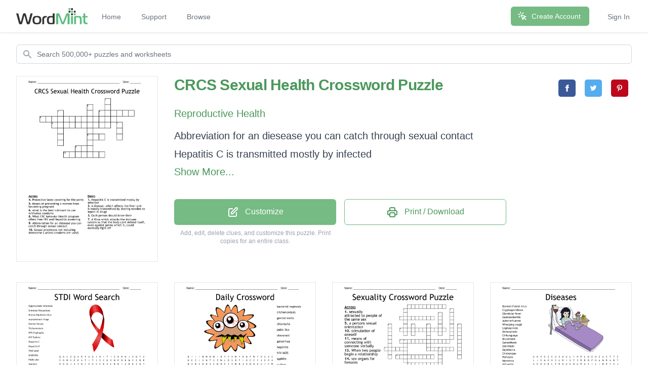

--- FILE ---
content_type: text/html; charset=utf-8
request_url: https://wordmint.com/public_puzzles/66974
body_size: 31822
content:
<!DOCTYPE html><html><head><meta charset="utf-8" />  <script> (function(i,s,o,g,r,a,m){i['GoogleAnalyticsObject']=r;i[r]=i[r]||function(){ (i[r].q=i[r].q||[]).push(arguments)},i[r].l=1*new Date();a=s.createElement(o), m=s.getElementsByTagName(o)[0];a.async=1;a.src=g;m.parentNode.insertBefore(a,m) })(window,document,'script','//www.google-analytics.com/analytics.js','ga'); ga('create', 'UA-1948225-21', 'auto'); ga('require', 'GTM-WF8WRHF'); </script>


  

  <script> ga('send', 'pageview'); </script>

  <!-- Google tag (gtag.js) -->
  <script async src="https://www.googletagmanager.com/gtag/js?id=G-H2LQCCCSKY"></script>
  <script>
    window.dataLayer = window.dataLayer || [];
    function gtag(){dataLayer.push(arguments);}
    gtag('js', new Date());

    gtag('config', 'G-H2LQCCCSKY');
  </script>
  <script defer data-domain="wordmint.com" src="/js/plsbl.js"></script>
<script>window.plausible = window.plausible || function() { (window.plausible.q = window.plausible.q || []).push(arguments) }</script>
  <script>
    !function(t,e){var o,n,p,r;e.__SV||(window.posthog=e,e._i=[],e.init=function(i,s,a){function g(t,e){var o=e.split(".");2==o.length&&(t=t[o[0]],e=o[1]),t[e]=function(){t.push([e].concat(Array.prototype.slice.call(arguments,0)))}}(p=t.createElement("script")).type="text/javascript",p.async=!0,p.src=s.api_host+"/static/array.js",(r=t.getElementsByTagName("script")[0]).parentNode.insertBefore(p,r);var u=e;for(void 0!==a?u=e[a]=[]:a="posthog",u.people=u.people||[],u.toString=function(t){var e="posthog";return"posthog"!==a&&(e+="."+a),t||(e+=" (stub)"),e},u.people.toString=function(){return u.toString(1)+".people (stub)"},o="capture identify alias people.set people.set_once set_config register register_once unregister opt_out_capturing has_opted_out_capturing opt_in_capturing reset isFeatureEnabled onFeatureFlags getFeatureFlag getFeatureFlagPayload reloadFeatureFlags group updateEarlyAccessFeatureEnrollment getEarlyAccessFeatures getActiveMatchingSurveys getSurveys onSessionId".split(" "),n=0;n<o.length;n++)g(u,o[n]);e._i.push([i,s,a])},e.__SV=1)}(document,window.posthog||[]);
    posthog.init('phc_5aa7LfEt3DgRjypYryEoKZfLU2elhTNEAlqJHuEmV5x',{api_host:'https://wordmint.com/ph', ui_host:'https://app.posthog.com', autocapture: false, capture_pageleave: true, capture_pageview: true, disable_session_recording: false})
  </script>

<meta content="IE=edge" http-equiv="X-UA-Compatible" /><meta content="width=device-width, initial-scale=1, maximum-scale=1, user-scalable=no" name="viewport" /><link rel="canonical" href="https://wordmint.com/public_puzzles/66974"><meta name="description" content="Crossword with 10 clues. Print, save as a PDF or Word Doc. Customize with your own questions, images, and more. Choose from 500,000+ puzzles."><title>CRCS Sexual Health Crossword Puzzle - WordMint</title><meta property="og:site_name" content="WordMint" >
<meta property="og:type" content="website" >

  <meta property="og:title" content="CRCS Sexual Health Crossword Puzzle">

  <meta property="og:url" content="https://wordmint.com/public_puzzles/66974">

  <meta property="og:description" content="Crossword with 10 clues. Print, save as a PDF or Word Doc. Customize with your own questions, images, and more. Choose from 500,000+ puzzles.">

  <meta property="og:image" content="https://images.wordmint.com/p/CRCS_Sexual_Health_Crossword_Puzzle_66974.png">
  <meta name="twitter:image" content="https://images.wordmint.com/p/CRCS_Sexual_Health_Crossword_Puzzle_66974.png">
<meta content="max-image-preview:large" name="robots" /><link rel="stylesheet" href="https://d39zfhh9zsccrx.cloudfront.net/assets/tailwind_application-1c40ea1557b751ddcd50929817efac0708067f46a39cf32bd1d75220fdd32d2e.css" media="all" /><script src="https://d39zfhh9zsccrx.cloudfront.net/packs/js/application-e0c80a98c085bb59d61d.js"></script><meta name="csrf-param" content="authenticity_token" />
<meta name="csrf-token" content="KQlXy1S_eHjLJBP01TpnO8wWUjAL4A-dky_mvAiWGZl7gYI0-uSaswTgCv1cutM0hLrcJDIurQNRgKRqWGSOrw" /></head><body><div data-react-class="navbar" data-react-props="{&quot;signedIn&quot;:false,&quot;email&quot;:null}" data-react-cache-id="navbar-0" class="tailwind-navbar" style="position:relative;min-height:64px">

  <nav class="bg-white shadow"><div class="max-w-7xl mx-auto px-4 sm:px-6 lg:px-8"><div class="flex justify-between h-16"><div class="flex"><div class="flex-shrink-0 flex items-center"><a href="/"><img class="block h-8 w-auto" src="/packs/media/redesign/logo-86148329.png" alt="WordMint"></a></div><div class="hidden sm:ml-6 sm:flex sm:space-x-1 md:space-x-8"><a href="/" class="border-transparent text-gray-500 hover:border-gray-300 hover:text-gray-700 inline-flex items-center px-1 pt-1 border-b-2 text-sm font-medium">Home</a><a href="/pages/support" class="border-transparent text-gray-500 hover:border-gray-300 hover:text-gray-700 inline-flex items-center px-1 pt-1 border-b-2 text-sm font-medium">Support</a><a href="/public_puzzles" class="border-transparent text-gray-500 hover:border-gray-300 hover:text-gray-700 inline-flex items-center px-1 pt-1 border-b-2 text-sm font-medium">Browse</a></div></div><div class="hidden sm:ml-6 sm:flex sm:items-center sm:space-x-8"><div class="flex-shrink-0"><a href="/users/sign_up" class="relative inline-flex items-center px-4 py-2 border border-transparent text-sm font-medium rounded-md text-white bg-wordmint-green shadow-sm hover:bg-wordmint-dark-green focus:outline-none focus:ring-2 focus:ring-offset-2 focus:ring-wordmint-dark-green"><svg xmlns="http://www.w3.org/2000/svg" fill="none" viewBox="0 0 24 24" stroke-width="2" stroke="currentColor" aria-hidden="true" class="-ml-1 mr-2 h-5 w-5"><path stroke-linecap="round" stroke-linejoin="round" d="M15 15l-2 5L9 9l11 4-5 2zm0 0l5 5M7.188 2.239l.777 2.897M5.136 7.965l-2.898-.777M13.95 4.05l-2.122 2.122m-5.657 5.656l-2.12 2.122"></path></svg><span>Create Account</span></a></div><a href="/users/sign_in" class="border-transparent text-gray-500 hover:border-gray-300 hover:text-gray-700 inline-flex items-center px-1 pt-1 border-b-2 text-sm font-medium">Sign In</a></div><div class="-mr-2 flex items-center sm:hidden"><button class="tailwind-navbar__disclosure-button inline-flex items-center justify-center p-2 rounded-md text-gray-400 hover:text-gray-500 hover:bg-gray-100 focus:outline-none focus:ring-2 focus:ring-inset focus:ring-indigo-500" id="headlessui-disclosure-button-1" type="button" aria-expanded="false"><span class="sr-only">Open main menu</span><svg xmlns="http://www.w3.org/2000/svg" fill="none" viewBox="0 0 24 24" stroke-width="2" stroke="currentColor" aria-hidden="true" class="block h-6 w-6"><path stroke-linecap="round" stroke-linejoin="round" d="M4 6h16M4 12h16M4 18h16"></path></svg></button></div></div></div></nav>
</div>




<script>
  if (window.posthog && window.posthog.capture) {
    window.posthog.capture("user_view_public_puzzle", {"puzzle_type":"Crossword"});
  }
</script>


  <script>
  puzzle_bootstrap_66974 = {"id":66974,"user_id":54029,"title":"CRCS Sexual Health Crossword Puzzle","created_at":"2016-02-19T19:31:13.000Z","updated_at":"2024-03-16T16:50:38.000Z","matrix":[["P","Z","E","R","P","T","V","H","G","T","A","Y","F","C","A","T","H","Y","G","H","V","H","D","W"],["D","C","L","D","U","J","F","U","N","H","B","G","U","W","H","C","I","B","R","J","G","I","A","D"],["U","Z","C","Z","Z","P","D","K","O","L","H","K","N","S","H","I","M","X","B","T","C","B","K","V"],["P","Z","Y","J","S","H","M","E","R","K","T","T","Q","B","G","I","A","X","Q","L","U","N","U","L"],["C","N","J","Q","U","E","C","P","E","W","M","A","C","H","L","Q","D","G","R","Q","J","R","O","L"],["Q","J","H","L","A","L","U","L","N","B","M","W","E","O","Y","U","U","S","Z","G","V","U","G","J"],["R","C","X","I","X","E","Y","F","B","Z","A","P","Q","O","L","A","B","K","N","H","V","S","K","M"],["B","V","W","N","X","K","L","G","U","V","U","I","Q","O","J","X","M","T","H","M","K","B","H","R"],["Y","S","V","H","D","C","E","W","J","X","G","A","U","Q","V","J","S","E","L","P","T","K","U","F"],["Z","A","S","M","J","V","W","B","Y","J","E","G","B","Q","C","W","H","F","R","Y","U","J","V","N"],["N","Y","M","F","W","F","C","J","M","P","I","M","F","L","T","N","F","V","B","Y","A","L","B","H"],["C","S","E","F","Z","B","C","H","C","N","X","X","S","K","E","G","N","S","B","B","B","L","K","C"],["N","U","K","A","A","K","K","V","R","U","V","W","N","B","U","A","D","V","X","W","V","P","Z","K"],["K","L","D","U","M","J","A","N","C","N","M","H","F","C","H","L","E","T","I","V","W","S","E","Y"],["R","C","B","R","Q","B","H","P","K","C","W","Q","X","Q","S","B","T","D","M","K","L","D","E","L"],["P","O","N","A","V","L","C","M","P","C","O","L","Z","P","P","Z","V","E","C","W","H","X","P","X"],["J","F","Q","N","A","M","Q","W","J","D","B","C","J","Q","N","V","S","E","G","C","G","B","I","V"],["Y","E","Q","E","K","K","F","O","P","V","Y","P","F","V","U","Z","F","J","W","R","Q","V","Z","P"],["R","S","L","R","A","B","Q","A","A","N","A","E","D","C","O","Q","B","K","M","D","Y","S","F","B"],["U","R","F","A","S","C","P","O","H","M","U","S","E","H","M","X","T","A","Z","O","Q","W","I","Y"],["K","T","X","G","S","R","Z","X","L","E","N","B","C","Q","D","S","B","I","T","C","N","V","L","G"],["B","L","L","S","U","Q","R","O","U","J","Z","Y","C","G","O","A","V","X","O","G","H","L","E","S"],["U","F","J","V","J","G","R","Q","O","E","O","X","U","C","N","R","N","D","W","L","J","T","N","T"],["E","O","Q","M","O","J","M","H","I","U","L","U","N","G","L","S","K","O","O","B","J","V","X","H"]],"public":true,"description":null,"original_puzzle_id":null,"header":"name_date","font":"Trebuchet MS","direction":"horizontal_vertical_backwards_diagonal","clues":[{"question":"Abbreviation for an diesease you can catch through sexual contact","answer":"STI","x":8,"y":13,"direction":"across"},{"question":"Hepatitis C is transmitted mostly by infected","answer":"Blood","x":13,"y":5,"direction":"down"},{"question":"Protective latex covering for the penis","answer":"Condom","x":12,"y":7,"direction":"across"},{"question":"Means of preventing a women from becoming pregnant","answer":"Contraception","x":2,"y":8,"direction":"across"},{"question":"A disease, which affects the liver and is mostly transmitted by sharing needles to inject IV drugs","answer":"Hepatitis","x":10,"y":6,"direction":"down"},{"question":"Sexual practicees not including intercorse ( unless condoms are used)","answer":"Safe Sex","x":6,"y":14,"direction":"across"},{"question":"A Virus which attacks the immune system so that the body cant defend itself, even against germs which it, could normally fight off","answer":"HIV","x":15,"y":9,"direction":"down"},{"question":"What ERC behavior Health program offers free HIV and Hepatitis screening","answer":"ICP","x":10,"y":11,"direction":"across"},{"question":"what is the best lubricant to use withlatex condoms","answer":"Water  Based","x":4,"y":9,"direction":"across"},{"question":"Each person should know their","answer":"Status","x":5,"y":7,"direction":"down"}],"font_size":"small","word_bank":false,"popularity":322,"converted_from":null,"show_grid_lines":false,"language_code":"en","language_code_reliable":true,"category_classified":true,"category_id":314,"uppercase":true,"bingo_size":"auto","layout":null,"font_title":null,"image":null,"topic_id":null,"folder_id":null,"larger_font":false,"font_word_bank":null,"type":"Crossword"};
</script>

  <div data-react-class="PuzzleQuickview" data-react-props="{&quot;id&quot;:66974,&quot;title&quot;:&quot;CRCS Sexual Health Crossword Puzzle&quot;,&quot;typeName&quot;:&quot;Crossword&quot;,&quot;type&quot;:&quot;Crossword&quot;,&quot;publicPuzzlePath&quot;:&quot;/public_puzzles/66974&quot;,&quot;puzzleImageUrl&quot;:&quot;https://images.wordmint.com/p/CRCS_Sexual_Health_Crossword_Puzzle_66974.png&quot;,&quot;pdfStudentCopyUrl&quot;:&quot;https://wordmint-pdf-production.wordmint.com/CRCS_Sexual_Health_Crossword_Puz_1059e_6162f8bf.pdf&quot;,&quot;docStudentCopyUrl&quot;:&quot;https://wordmint-doc-production.wordmint.com/CRCS_Sexual_Health_Crossword_Puz_1059e_6163c123.docx&quot;,&quot;pdfAnswerKeyUrl&quot;:&quot;/puzzles/66974/pdf?answer_key=true&quot;,&quot;docAnswerKeyUrl&quot;:&quot;https://wordmint-doc-production.wordmint.com/CRCS_Sexual_Health_Crossword_Puz_answer_key_1059e_6163c124.docx&quot;,&quot;signedIn&quot;:false,&quot;upgraded&quot;:null}" data-react-cache-id="PuzzleQuickview-0">
  <ul class="hidden">
      <a href="https://wordmint-pdf-production.wordmint.com/CRCS_Sexual_Health_Crossword_Puz_1059e_6162f8bf.pdf">CRCS Sexual Health Crossword Puzzle PDF</a>
      <a href="https://wordmint-doc-production.wordmint.com/CRCS_Sexual_Health_Crossword_Puz_1059e_6163c123.docx">CRCS Sexual Health Crossword Puzzle Word Document</a>
  </ul>
</div>
  <script>
  puzzle_bootstrap_7754 = {"id":7754,"user_id":6262,"title":"STDI Word Search","created_at":"2015-04-17T14:48:45.000Z","updated_at":"2024-03-17T00:03:24.000Z","matrix":[["Q","G","C","Z","Q","X","R","V","A","G","I","N","I","T","I","S","K","H","N","J","X","G","Y","Z"],["S","O","W","H","E","P","A","T","I","T","I","S","C","G","V","N","P","O","K","M","S","Z","D","P"],["N","N","E","J","Z","Y","H","I","V","G","Y","C","E","X","L","R","R","I","Z","N","E","Z","U","Y"],["O","O","V","X","M","S","E","P","R","E","H","L","A","T","I","N","E","G","C","V","F","S","H","A"],["I","R","I","Q","O","Y","L","Z","B","S","I","T","I","T","A","P","E","H","Y","P","R","B","O","O"],["T","R","T","U","N","I","V","E","R","S","A","L","P","R","E","C","A","U","T","I","O","N","S","M"],["C","H","I","Y","O","E","C","N","N","B","C","F","H","Q","E","V","U","X","V","U","I","Q","C","V"],["E","E","S","W","M","M","P","Q","H","B","Z","D","T","T","G","S","S","T","H","X","T","F","O","R"],["F","A","O","T","V","V","P","F","L","N","M","C","C","Y","A","S","W","O","Y","M","I","K","N","C"],["N","D","P","M","I","E","A","R","Y","L","O","K","V","R","T","C","E","E","G","C","E","U","F","N"],["I","M","V","T","B","E","L","G","P","R","S","C","G","V","S","F","I","N","H","P","D","I","P","N"],["C","I","I","N","R","B","C","G","M","Z","A","K","Q","V","C","W","N","X","P","S","U","Z","C","I"],["I","M","H","S","I","S","A","I","N","O","M","O","H","C","I","R","T","S","V","B","L","V","H","J"],["T","X","S","S","R","G","B","P","T","T","J","D","M","G","T","T","J","P","C","M","G","O","A","R"],["S","F","X","Y","N","U","P","Q","Y","L","W","U","O","V","A","X","L","U","H","V","Q","P","N","R"],["I","D","M","P","X","Y","Z","U","W","B","T","D","Z","A","M","B","P","B","Y","I","V","O","C","O"],["N","N","F","H","J","E","L","H","L","E","B","O","W","Y","O","I","V","I","L","R","Z","O","R","Z"],["U","F","U","I","U","R","E","T","H","R","I","T","I","S","T","B","F","C","M","A","D","W","E","C"],["T","G","S","L","B","R","Z","X","L","Q","I","J","R","D","P","U","Y","L","Y","L","L","F","U","X"],["R","Z","K","I","S","W","L","P","A","H","T","K","R","Z","M","C","V","I","D","L","J","C","C","I"],["O","T","J","S","B","P","O","S","D","I","A","A","F","V","Y","R","X","C","I","O","Y","V","G","F"],["P","N","O","G","C","J","I","C","N","P","F","P","O","X","S","X","D","E","A","A","E","V","R","K"],["P","G","B","V","E","J","G","H","W","N","Z","R","J","S","A","O","A","Q","N","D","W","J","H","Y"],["O","R","A","T","K","H","U","M","A","N","P","A","P","I","L","L","O","M","A","V","I","R","U","S"]],"public":true,"description":null,"original_puzzle_id":null,"header":"name_date","font":"Trebuchet MS","direction":"horizontal_vertical_backwards_diagonal","clues":[{"answer":"Opportunistic Infections","cleaned":"OPPORTUNISTICINFECTIONS","path":[[23,0],[22,0],[21,0],[20,0],[19,0],[18,0],[17,0],[16,0],[15,0],[14,0],[13,0],[12,0],[11,0],[10,0],[9,0],[8,0],[7,0],[6,0],[5,0],[4,0],[3,0],[2,0],[1,0]]},{"answer":"Universal Precautions","cleaned":"UNIVERSALPRECAUTIONS","path":[[5,3],[5,4],[5,5],[5,6],[5,7],[5,8],[5,9],[5,10],[5,11],[5,12],[5,13],[5,14],[5,15],[5,16],[5,17],[5,18],[5,19],[5,20],[5,21],[5,22]]},{"answer":"Human Papilloma Virus","cleaned":"HUMANPAPILLOMAVIRUS","path":[[23,5],[23,6],[23,7],[23,8],[23,9],[23,10],[23,11],[23,12],[23,13],[23,14],[23,15],[23,16],[23,17],[23,18],[23,19],[23,20],[23,21],[23,22],[23,23]]},{"answer":"Asymptomatic Stage","cleaned":"ASYMPTOMATICSTAGE","path":[[22,14],[21,14],[20,14],[19,14],[18,14],[17,14],[16,14],[15,14],[14,14],[13,14],[12,14],[11,14],[10,14],[9,14],[8,14],[7,14],[6,14]]},{"answer":"Genital Herpes","cleaned":"GENITALHERPES","path":[[3,17],[3,16],[3,15],[3,14],[3,13],[3,12],[3,11],[3,10],[3,9],[3,8],[3,7],[3,6],[3,5]]},{"answer":"Trichomoniasis","cleaned":"TRICHOMONIASIS","path":[[12,16],[12,15],[12,14],[12,13],[12,12],[12,11],[12,10],[12,9],[12,8],[12,7],[12,6],[12,5],[12,4],[12,3]]},{"answer":"HPV Chylmydia","cleaned":"HPVCHYLMYDIA","path":[[10,18],[11,18],[12,18],[13,18],[14,18],[15,18],[16,18],[17,18],[18,18],[19,18],[20,18],[21,18]]},{"answer":"HIV Positive","cleaned":"HIVPOSITIVE","path":[[12,2],[11,2],[10,2],[9,2],[8,2],[7,2],[6,2],[5,2],[4,2],[3,2],[2,2]]},{"answer":"Hepatitis C","cleaned":"HEPATITISC","path":[[1,3],[1,4],[1,5],[1,6],[1,7],[1,8],[1,9],[1,10],[1,11],[1,12]]},{"answer":"Hepatitis B","cleaned":"HEPATITISB","path":[[4,17],[4,16],[4,15],[4,14],[4,13],[4,12],[4,11],[4,10],[4,9],[4,8]]},{"answer":"Viral Load","cleaned":"VIRALLOAD","path":[[14,19],[15,19],[16,19],[17,19],[18,19],[19,19],[20,19],[21,19],[22,19]]},{"answer":"Urethritis","cleaned":"URETHRITIS","path":[[17,4],[17,5],[17,6],[17,7],[17,8],[17,9],[17,10],[17,11],[17,12],[17,13]]},{"answer":"Pubic Lice","cleaned":"PUBICLICE","path":[[13,17],[14,17],[15,17],[16,17],[17,17],[18,17],[19,17],[20,17],[21,17]]},{"answer":"Vaginitis","cleaned":"VAGINITIS","path":[[0,7],[0,8],[0,9],[0,10],[0,11],[0,12],[0,13],[0,14],[0,15]]},{"answer":"Gonorrhea","cleaned":"GONORRHEA","path":[[0,1],[1,1],[2,1],[3,1],[4,1],[5,1],[6,1],[7,1],[8,1]]},{"answer":"Syphilis","cleaned":"SYPHILIS","path":[[13,3],[14,3],[15,3],[16,3],[17,3],[18,3],[19,3],[20,3]]},{"answer":"Chancre","cleaned":"CHANCRE","path":[[11,22],[12,22],[13,22],[14,22],[15,22],[16,22],[17,22]]},{"answer":"AIDS","cleaned":"AIDS","path":[[20,10],[20,9],[20,8],[20,7]]},{"answer":"PID","cleaned":"PID","path":[[10,22],[10,21],[10,20]]},{"answer":"HIV","cleaned":"HIV","path":[[2,6],[2,7],[2,8]]}],"font_size":"small","word_bank":true,"popularity":2728,"converted_from":null,"show_grid_lines":false,"language_code":"en","language_code_reliable":false,"category_classified":true,"category_id":285,"uppercase":true,"bingo_size":"auto","layout":"image_upper_right","font_title":null,"image":"zizp28trxqh8s455uymujpi1dzme","topic_id":null,"folder_id":null,"larger_font":false,"font_word_bank":null,"type":"Wordsearch"};
</script>

  <div data-react-class="PuzzleQuickview" data-react-props="{&quot;id&quot;:7754,&quot;title&quot;:&quot;STDI Word Search&quot;,&quot;typeName&quot;:&quot;Word Search&quot;,&quot;type&quot;:&quot;Wordsearch&quot;,&quot;publicPuzzlePath&quot;:&quot;/public_puzzles/7754&quot;,&quot;puzzleImageUrl&quot;:&quot;https://images.wordmint.com/p/STI_Word_Search_7754.png&quot;,&quot;pdfStudentCopyUrl&quot;:&quot;https://wordmint-pdf-production.wordmint.com/STDI_Word_Search_1e4a_630405b5.pdf&quot;,&quot;docStudentCopyUrl&quot;:&quot;https://wordmint-doc-production.wordmint.com/STDI_Word_Search_1e4a_630405b8.docx&quot;,&quot;pdfAnswerKeyUrl&quot;:&quot;/puzzles/7754/pdf?answer_key=true&quot;,&quot;docAnswerKeyUrl&quot;:&quot;https://wordmint-doc-production.wordmint.com/STDI_Word_Search_answer_key_1e4a_630405b9.docx&quot;,&quot;signedIn&quot;:false,&quot;upgraded&quot;:null}" data-react-cache-id="PuzzleQuickview-0">
  <ul class="hidden">
      <a href="https://wordmint-pdf-production.wordmint.com/STDI_Word_Search_1e4a_630405b5.pdf">STDI Word Search PDF</a>
      <a href="https://wordmint-doc-production.wordmint.com/STDI_Word_Search_1e4a_630405b8.docx">STDI Word Search Word Document</a>
  </ul>
</div>
  <script>
  puzzle_bootstrap_15093 = {"id":15093,"user_id":12594,"title":"Daily Crossword","created_at":"2015-05-19T23:37:44.000Z","updated_at":"2024-03-17T00:01:25.000Z","matrix":[["D","/","/","/","B","W","O","W","/","N","Y","Y","V","W","Y","D","M","T","W","Y","D","U","S","C"],["U","C","Z","I","S","N","T","S","Z","W","L","D","S","R","F","I","D","C","Y","Y","J","D","P","X"],["D","Z","R","Z","O","D","S","C","Q","H","F","J","V","W","B","J","D","H","N","E","U","/","C","W"],["F","G","C","G","E","A","G","A","O","E","F","B","K","I","I","J","H","A","U","C","/","/","P","K"],["B","Y","P","O","R","H","R","B","X","R","U","V","R","L","Z","Q","S","N","/","I","F","Y","S","E"],["L","C","D","N","H","F","T","I","F","P","M","G","D","Y","T","W","V","C","E","L","Z","K","S","L"],["E","J","T","O","E","J","E","E","L","E","Q","S","Z","S","J","O","U","R","W","C","Z","V","G","L"],["K","S","N","R","P","N","W","S","H","S","H","M","O","/","V","J","C","O","U","I","W","S","X","A"],["H","D","A","R","A","S","T","R","A","W","L","A","T","I","N","E","G","I","P","B","F","F","V","I"],["P","I","C","H","T","D","/","U","L","U","I","X","B","V","D","Z","H","D","F","U","T","X","I","T"],["V","A","K","E","I","X","N","V","K","N","T","W","N","Z","J","D","X","S","M","P","U","L","Z","F"],["N","/","F","A","T","J","Z","K","A","X","O","K","J","Z","I","T","X","M","R","D","W","T","Z","Z"],["U","V","G","O","I","V","H","G","V","N","E","W","V","/","A","B","K","B","Z","V","Z","L","D","E"],["A","I","F","J","S","X","S","G","D","R","O","Z","Y","E","W","B","Q","A","K","T","Q","F","O","Y"],["S","H","T","H","B","A","C","T","E","R","I","A","L","V","A","G","I","N","O","S","I","S","/","T"],["Y","Z","R","X","G","/","H","O","E","T","R","U","A","W","I","/","A","Y","U","/","Z","T","O","A"],["J","C","Y","D","H","O","Z","E","F","W","E","Z","K","T","A","M","Z","Q","S","L","R","M","A","S"],["T","N","O","O","F","Z","P","O","U","H","B","K","O","D","T","W","D","W","I","P","A","B","B","K"],["X","M","K","R","P","N","C","H","T","J","T","Z","J","K","D","X","I","F","L","I","W","J","M","J"],["P","A","U","/","O","Y","V","R","A","I","D","Y","M","A","L","H","C","X","I","D","H","A","H","K"],["G","S","I","S","A","I","N","O","M","O","H","C","I","R","T","E","/","O","H","U","Q","R","M","N"],["U","N","S","U","P","F","Q","P","O","X","S","J","C","E","/","C","U","F","P","I","/","E","N","G"],["A","Z","B","K","O","M","G","J","R","Q","X","H","U","D","P","D","E","T","Y","R","R","Z","X","K"],["M","T","I","D","Y","U","X","P","K","I","E","C","B","L","W","Z","K","K","S","O","P","S","E","C"]],"public":true,"description":null,"original_puzzle_id":null,"header":"name_date","font":"Trebuchet MS","direction":"horizontal_vertical_backwards_diagonal","clues":[{"answer":"bacterial vaginosis","cleaned":"BACTERIALVAGINOSIS","path":[[14,4],[14,5],[14,6],[14,7],[14,8],[14,9],[14,10],[14,11],[14,12],[14,13],[14,14],[14,15],[14,16],[14,17],[14,18],[14,19],[14,20],[14,21]]},{"answer":"trichomoniasis","cleaned":"TRICHOMONIASIS","path":[[20,14],[20,13],[20,12],[20,11],[20,10],[20,9],[20,8],[20,7],[20,6],[20,5],[20,4],[20,3],[20,2],[20,1]]},{"answer":"genital warts","cleaned":"GENITALWARTS","path":[[8,16],[8,15],[8,14],[8,13],[8,12],[8,11],[8,10],[8,9],[8,8],[8,7],[8,6],[8,5]]},{"answer":" chlamydia","cleaned":"CHLAMYDIA","path":[[19,16],[19,15],[19,14],[19,13],[19,12],[19,11],[19,10],[19,9],[19,8]]},{"answer":"pubic lice","cleaned":"PUBICLICE","path":[[10,19],[9,19],[8,19],[7,19],[6,19],[5,19],[4,19],[3,19],[2,19]]},{"answer":"chancroid","cleaned":"CHANCROID","path":[[1,17],[2,17],[3,17],[4,17],[5,17],[6,17],[7,17],[8,17],[9,17]]},{"answer":"gonorrhea","cleaned":"GONORRHEA","path":[[3,3],[4,3],[5,3],[6,3],[7,3],[8,3],[9,3],[10,3],[11,3]]},{"answer":"hepatitis","cleaned":"HEPATITIS","path":[[5,4],[6,4],[7,4],[8,4],[9,4],[10,4],[11,4],[12,4],[13,4]]},{"answer":"HIV/AIDS","cleaned":"HIV/AIDS","path":[[14,1],[13,1],[12,1],[11,1],[10,1],[9,1],[8,1],[7,1]]},{"answer":"syphilis","cleaned":"SYPHILIS","path":[[23,18],[22,18],[21,18],[20,18],[19,18],[18,18],[17,18],[16,18]]},{"answer":"scabies","cleaned":"SCABIES","path":[[1,7],[2,7],[3,7],[4,7],[5,7],[6,7],[7,7]]},{"answer":"herpes","cleaned":"HERPES","path":[[2,9],[3,9],[4,9],[5,9],[6,9],[7,9]]},{"answer":"HPV","cleaned":"HPV","path":[[8,0],[9,0],[10,0]]},{"answer":"PID","cleaned":"PID","path":[[17,19],[18,19],[19,19]]}],"font_size":"small","word_bank":true,"popularity":26,"converted_from":null,"show_grid_lines":false,"language_code":"en","language_code_reliable":false,"category_classified":true,"category_id":285,"uppercase":true,"bingo_size":"auto","layout":"image_upper_left","font_title":null,"image":"mh0ss1s9xruxtus6l6lkknw46hc9","topic_id":null,"folder_id":null,"larger_font":false,"font_word_bank":null,"type":"Wordsearch"};
</script>

  <div data-react-class="PuzzleQuickview" data-react-props="{&quot;id&quot;:15093,&quot;title&quot;:&quot;Daily Crossword&quot;,&quot;typeName&quot;:&quot;Word Search&quot;,&quot;type&quot;:&quot;Wordsearch&quot;,&quot;publicPuzzlePath&quot;:&quot;/public_puzzles/15093&quot;,&quot;puzzleImageUrl&quot;:&quot;https://images.wordmint.com/p/daily_crossword_15093.png&quot;,&quot;pdfStudentCopyUrl&quot;:&quot;https://wordmint-pdf-production.wordmint.com/Daily_Crossword_3af5_62f7bf17.pdf&quot;,&quot;docStudentCopyUrl&quot;:&quot;https://wordmint-doc-production.wordmint.com/Daily_Crossword_3af5_62f7bf1a.docx&quot;,&quot;pdfAnswerKeyUrl&quot;:&quot;/puzzles/15093/pdf?answer_key=true&quot;,&quot;docAnswerKeyUrl&quot;:&quot;https://wordmint-doc-production.wordmint.com/Daily_Crossword_answer_key_3af5_62f7bf1c.docx&quot;,&quot;signedIn&quot;:false,&quot;upgraded&quot;:null}" data-react-cache-id="PuzzleQuickview-0">
  <ul class="hidden">
      <a href="https://wordmint-pdf-production.wordmint.com/Daily_Crossword_3af5_62f7bf17.pdf">Daily Crossword Word Search PDF</a>
      <a href="https://wordmint-doc-production.wordmint.com/Daily_Crossword_3af5_62f7bf1a.docx">Daily Crossword Word Search Word Document</a>
  </ul>
</div>
  <script>
  puzzle_bootstrap_99028 = {"id":99028,"user_id":78218,"title":"Sexuality Crossword Puzzle ","created_at":"2016-05-05T14:07:32.000Z","updated_at":"2024-03-17T00:05:06.000Z","matrix":[["Z","Q","I","P","O","Z","E","Y","H","J","K","Q","S","U","R","A","G","Q","I","Z","E","E","Y","Q"],["J","Z","E","V","D","I","N","C","J","X","R","L","V","R","I","H","B","A","M","E","T","W","Z","Y"],["Y","A","R","V","H","C","E","K","S","Y","U","C","H","X","K","H","T","A","C","O","X","D","G","X"],["Y","G","O","N","J","F","I","M","C","J","B","A","M","T","A","Y","Z","B","U","B","O","K","N","D"],["S","E","E","D","E","J","C","C","H","X","I","C","R","E","W","Q","Q","F","D","T","F","M","F","P"],["N","Z","B","C","B","G","W","C","H","K","C","Y","D","A","Z","V","W","S","V","X","E","F","W","Q"],["J","Z","F","H","T","Q","Z","W","J","I","K","S","A","L","E","T","Y","G","X","L","Y","A","L","T"],["Z","X","P","C","D","S","O","G","P","Z","W","R","I","N","Z","H","Q","V","N","M","Q","B","I","V"],["B","X","P","Z","J","O","S","S","O","L","C","P","J","C","U","B","S","M","A","X","G","G","S","A"],["A","C","S","K","P","Y","V","R","K","M","D","W","P","Q","W","T","R","L","B","H","H","U","U","U"],["Q","J","B","I","I","N","B","U","K","Y","Q","S","B","G","N","A","I","I","D","A","N","A","U","X"],["V","C","W","T","H","D","Z","R","S","Z","Y","P","Z","P","H","Z","A","D","J","S","Y","B","U","M"],["H","R","D","D","T","W","H","J","R","F","F","B","V","O","I","C","S","I","V","T","N","C","I","P"],["F","L","B","L","W","L","A","Z","T","Y","B","A","S","H","V","W","R","B","W","C","X","S","J","S"],["V","M","A","C","Z","P","U","M","M","U","N","J","A","M","T","S","E","C","D","C","T","Y","B","M"],["R","U","W","J","V","D","X","A","T","X","K","S","C","D","H","D","R","G","O","Y","I","N","A","Q"],["B","E","F","G","B","N","F","H","Q","U","N","Q","K","T","Q","G","V","G","X","U","V","B","D","T"],["F","G","Y","C","P","Y","R","X","A","N","U","H","R","S","Y","E","Y","P","B","R","N","C","W","H"],["J","C","A","L","D","I","I","K","Y","I","X","P","G","U","O","S","B","X","Y","K","A","O","A","P"],["F","C","N","K","M","L","B","O","J","L","D","V","F","K","J","J","U","S","A","S","J","D","T","X"],["M","Z","B","B","Z","D","X","E","U","I","K","Z","O","Q","R","M","V","V","Q","R","N","O","X","U"],["D","W","P","Y","S","P","M","Z","U","E","C","J","T","B","H","X","U","U","B","V","I","O","F","I"],["D","H","I","F","D","S","R","A","V","W","V","G","X","G","Y","G","A","L","S","X","E","A","J","Z"],["G","S","V","V","N","S","M","E","H","Z","W","V","S","F","T","F","P","Q","R","W","O","K","W","M"]],"public":true,"description":null,"original_puzzle_id":null,"header":"name_date","font":"Trebuchet MS","direction":"horizontal_vertical_backwards_diagonal","clues":[{"question":"sex organs for females ","answer":"Ovaries","x":11,"y":12,"direction":"across"},{"question":"oral stimulation ","answer":"falecio ","x":11,"y":6,"direction":"down"},{"question":"Male or female prevention tool ","answer":"Condom ","x":14,"y":3,"direction":"down"},{"question":"stimulation of oneself ","answer":"Masterbation ","x":4,"y":7,"direction":"across"},{"question":"the climax of sexual excitment ","answer":"Orgasm ","x":5,"y":10,"direction":"down"},{"question":"when a male and female lay opposite of one another in a sexual act ","answer":"sixtynine","x":19,"y":6,"direction":"down"},{"question":"a line that seperates ","answer":"boundries ","x":6,"y":16,"direction":"across"},{"question":"something that can be contracted during sexual act ","answer":"STD","x":7,"y":6,"direction":"down"},{"question":"a lack of sexual attraction to others or lack of intrest for sexual partners ","answer":"Asexual ","x":5,"y":2,"direction":"down"},{"question":"restraining onself from sexual acts ","answer":"abstinence ","x":3,"y":14,"direction":"across"},{"question":"sexually attracted to people of the same sex","answer":"homosexual ","x":6,"y":1,"direction":"across"},{"question":"a person attracted to members of opposite sex ","answer":"hetrosexual ","x":4,"y":18,"direction":"across"},{"question":"a persons sexual orientation ","answer":"sexuality ","x":4,"y":4,"direction":"across"},{"question":"means of connecting with someone verbally ","answer":"communication ","x":4,"y":10,"direction":"across"},{"question":"Saying \"No\" to unwanted sexual behavior ","answer":"Refusal ","x":14,"y":12,"direction":"down"},{"question":"a untion of two people ","answer":"Marriage ","x":17,"y":2,"direction":"down"},{"question":"When two people begin a relationship ","answer":"Dating ","x":0,"y":12,"direction":"across"},{"question":"a mental picture of ones body ","answer":"Body Image ","x":1,"y":6,"direction":"down"}],"font_size":"small","word_bank":false,"popularity":3150,"converted_from":null,"show_grid_lines":false,"language_code":"en","language_code_reliable":true,"category_classified":true,"category_id":314,"uppercase":true,"bingo_size":"auto","layout":"image_lower_left","font_title":null,"image":"sg97xj50al9i9txfnnz27mtuc5oe","topic_id":null,"folder_id":null,"larger_font":false,"font_word_bank":null,"type":"Crossword"};
</script>

  <div data-react-class="PuzzleQuickview" data-react-props="{&quot;id&quot;:99028,&quot;title&quot;:&quot;Sexuality Crossword Puzzle &quot;,&quot;typeName&quot;:&quot;Crossword&quot;,&quot;type&quot;:&quot;Crossword&quot;,&quot;publicPuzzlePath&quot;:&quot;/public_puzzles/99028&quot;,&quot;puzzleImageUrl&quot;:&quot;https://images.wordmint.com/p/Sexuality_Crossword_Puzzle__99028.png&quot;,&quot;pdfStudentCopyUrl&quot;:&quot;https://wordmint-pdf-production.wordmint.com/Sexuality_Crossword_Puzzle_182d4_63137bf4.pdf&quot;,&quot;docStudentCopyUrl&quot;:&quot;https://wordmint-doc-production.wordmint.com/Sexuality_Crossword_Puzzle_182d4_63137bfd.docx&quot;,&quot;pdfAnswerKeyUrl&quot;:&quot;/puzzles/99028/pdf?answer_key=true&quot;,&quot;docAnswerKeyUrl&quot;:&quot;https://wordmint-doc-production.wordmint.com/Sexuality_Crossword_Puzzle_answer_key_182d4_63137bfe.docx&quot;,&quot;signedIn&quot;:false,&quot;upgraded&quot;:null}" data-react-cache-id="PuzzleQuickview-0">
  <ul class="hidden">
      <a href="https://wordmint-pdf-production.wordmint.com/Sexuality_Crossword_Puzzle_182d4_63137bf4.pdf">Sexuality Crossword Puzzle  PDF</a>
      <a href="https://wordmint-doc-production.wordmint.com/Sexuality_Crossword_Puzzle_182d4_63137bfd.docx">Sexuality Crossword Puzzle  Word Document</a>
  </ul>
</div>
  <script>
  puzzle_bootstrap_178171 = {"id":178171,"user_id":128520,"title":"Diseases","created_at":"2016-10-26T22:47:32.000Z","updated_at":"2024-03-17T00:01:09.000Z","matrix":[["G","B","X","D","Z","C","U","S","K","U","L","I","N","F","L","U","E","N","Z","A","C","T","T","Z"],["L","J","D","M","O","H","S","U","R","I","V","T","S","E","R","O","F","H","A","M","R","A","B","Y"],["A","E","R","Q","B","L","T","R","H","G","U","H","U","P","U","S","I","L","I","H","P","Y","S","J"],["N","N","G","K","O","A","Y","I","P","I","S","G","O","N","O","R","R","H","O","E","A","M","O","S"],["D","O","D","I","T","M","P","V","A","V","I","A","N","I","N","F","L","U","E","N","Z","A","C","S"],["U","O","O","Y","U","Y","H","O","P","Q","F","X","D","N","A","H","E","X","N","W","K","H","R","G"],["L","V","N","G","L","D","O","R","I","Z","Q","O","H","I","B","I","P","T","Q","S","S","X","Y","A"],["A","A","O","D","I","I","I","O","I","M","R","T","O","N","F","Y","R","T","B","M","U","M","P","S"],["R","H","V","K","S","A","D","N","U","H","T","H","O","D","P","T","O","A","Q","P","Q","U","T","S"],["F","E","A","S","M","A","L","L","P","O","X","N","S","O","B","P","S","R","L","J","B","A","O","I"],["E","P","N","T","V","W","W","S","M","S","R","L","J","E","F","O","Y","X","C","A","L","J","S","S"],["V","A","O","Z","C","H","X","M","E","T","Z","B","T","N","L","M","R","J","L","C","M","U","P","O"],["E","T","S","O","D","O","V","O","B","P","P","A","E","Z","Q","S","L","N","O","A","O","P","O","R"],["R","I","I","O","S","O","F","I","O","O","C","A","W","N","N","X","A","C","E","U","S","B","R","I"],["I","T","S","X","E","P","X","A","L","S","E","I","B","A","R","P","T","E","B","X","J","H","I","P"],["L","I","M","K","J","I","X","X","A","E","N","U","S","G","X","L","B","D","M","Q","K","H","D","S"],["U","S","X","O","P","N","E","K","C","I","H","C","Z","P","E","R","T","U","S","S","I","S","I","O"],["R","A","N","V","N","G","A","S","I","S","O","L","L","E","C","U","R","B","H","H","I","V","O","T"],["H","R","W","M","C","C","G","A","S","T","R","O","E","N","T","E","R","I","T","I","S","F","S","P"],["Y","E","N","O","S","O","T","T","D","I","P","H","T","H","E","R","I","A","P","N","V","D","I","E"],["U","L","Z","U","E","U","Y","X","A","L","L","E","B","U","R","V","Q","L","D","Z","P","J","S","L"],["F","O","I","T","M","G","Q","W","E","U","G","N","E","D","A","N","T","H","R","A","X","B","O","M"],["R","H","Q","H","X","H","G","I","A","L","Z","V","Y","C","H","I","K","U","N","G","U","N","Y","A"],["F","C","B","U","M","T","C","M","F","Z","H","S","I","S","A","I","D","R","A","I","G","W","T","T"]],"public":true,"description":null,"original_puzzle_id":null,"header":"name","font":"Trebuchet MS","direction":"horizontal_vertical_backwards_diagonal","clues":[{"answer":"Barmah Forest virus","cleaned":"BARMAHFORESTVIRUS","path":[[1,22],[1,21],[1,20],[1,19],[1,18],[1,17],[1,16],[1,15],[1,14],[1,13],[1,12],[1,11],[1,10],[1,9],[1,8],[1,7],[1,6]]},{"answer":"Cryptosporidiosis","cleaned":"CRYPTOSPORIDIOSIS","path":[[4,22],[5,22],[6,22],[7,22],[8,22],[9,22],[10,22],[11,22],[12,22],[13,22],[14,22],[15,22],[16,22],[17,22],[18,22],[19,22],[20,22]]},{"answer":"Glandular fever","cleaned":"GLANDULARFEVER","path":[[0,0],[1,0],[2,0],[3,0],[4,0],[5,0],[6,0],[7,0],[8,0],[9,0],[10,0],[11,0],[12,0],[13,0]]},{"answer":"Gastroenteritis","cleaned":"GASTROENTERITIS","path":[[18,6],[18,7],[18,8],[18,9],[18,10],[18,11],[18,12],[18,13],[18,14],[18,15],[18,16],[18,17],[18,18],[18,19],[18,20]]},{"answer":"Avian influenza","cleaned":"AVIANINFLUENZA","path":[[4,8],[4,9],[4,10],[4,11],[4,12],[4,13],[4,14],[4,15],[4,16],[4,17],[4,18],[4,19],[4,20],[4,21]]},{"answer":"Whooping cough","cleaned":"WHOOPINGCOUGH","path":[[10,5],[11,5],[12,5],[13,5],[14,5],[15,5],[16,5],[17,5],[18,5],[19,5],[20,5],[21,5],[22,5]]},{"answer":"Leptospirosis","cleaned":"LEPTOSPIROSIS","path":[[20,23],[19,23],[18,23],[17,23],[16,23],[15,23],[14,23],[13,23],[12,23],[11,23],[10,23],[9,23],[8,23]]},{"answer":"Donovanosis","cleaned":"DONOVANOSIS","path":[[4,2],[5,2],[6,2],[7,2],[8,2],[9,2],[10,2],[11,2],[12,2],[13,2],[14,2]]},{"answer":"Chikungunya","cleaned":"CHIKUNGUNYA","path":[[22,13],[22,14],[22,15],[22,16],[22,17],[22,18],[22,19],[22,20],[22,21],[22,22],[22,23]]},{"answer":"Brucellosis","cleaned":"BRUCELLOSIS","path":[[17,17],[17,16],[17,15],[17,14],[17,13],[17,12],[17,11],[17,10],[17,9],[17,8],[17,7]]},{"answer":"Gonorrhoea","cleaned":"GONORRHOEA","path":[[3,11],[3,12],[3,13],[3,14],[3,15],[3,16],[3,17],[3,18],[3,19],[3,20]]},{"answer":"Giardiasis","cleaned":"GIARDIASIS","path":[[23,20],[23,19],[23,18],[23,17],[23,16],[23,15],[23,14],[23,13],[23,12],[23,11]]},{"answer":"Diphtheria","cleaned":"DIPHTHERIA","path":[[19,8],[19,9],[19,10],[19,11],[19,12],[19,13],[19,14],[19,15],[19,16],[19,17]]},{"answer":"Chickenpox","cleaned":"CHICKENPOX","path":[[16,11],[16,10],[16,9],[16,8],[16,7],[16,6],[16,5],[16,4],[16,3],[16,2]]},{"answer":"Pertussis","cleaned":"PERTUSSIS","path":[[16,13],[16,14],[16,15],[16,16],[16,17],[16,18],[16,19],[16,20],[16,21]]},{"answer":"Norovirus","cleaned":"NOROVIRUS","path":[[8,7],[7,7],[6,7],[5,7],[4,7],[3,7],[2,7],[1,7],[0,7]]},{"answer":"Influenza","cleaned":"INFLUENZA","path":[[0,11],[0,12],[0,13],[0,14],[0,15],[0,16],[0,17],[0,18],[0,19]]},{"answer":"Hepatitis","cleaned":"HEPATITIS","path":[[8,1],[9,1],[10,1],[11,1],[12,1],[13,1],[14,1],[15,1],[16,1]]},{"answer":"Foodborne","cleaned":"FOODBORNE","path":[[5,10],[6,11],[7,12],[8,13],[9,14],[10,15],[11,16],[12,17],[13,18]]},{"answer":"Chlamydia","cleaned":"CHLAMYDIA","path":[[0,5],[1,5],[2,5],[3,5],[4,5],[5,5],[6,5],[7,5],[8,5]]},{"answer":"Syphilis","cleaned":"SYPHILIS","path":[[2,22],[2,21],[2,20],[2,19],[2,18],[2,17],[2,16],[2,15]]},{"answer":"Smallpox","cleaned":"SMALLPOX","path":[[9,3],[9,4],[9,5],[9,6],[9,7],[9,8],[9,9],[9,10]]},{"answer":"Botulism","cleaned":"BOTULISM","path":[[2,4],[3,4],[4,4],[5,4],[6,4],[7,4],[8,4],[9,4]]},{"answer":"Typhoid","cleaned":"TYPHOID","path":[[2,6],[3,6],[4,6],[5,6],[6,6],[7,6],[8,6]]},{"answer":"Measles","cleaned":"MEASLES","path":[[15,18],[14,17],[13,16],[12,15],[11,14],[10,13],[9,12]]},{"answer":"Malaria","cleaned":"MALARIA","path":[[11,20],[10,19],[9,18],[8,17],[7,16],[6,15],[5,14]]},{"answer":"Leprosy","cleaned":"LEPROSY","path":[[4,16],[5,16],[6,16],[7,16],[8,16],[9,16],[10,16]]},{"answer":"Rubella","cleaned":"RUBELLA","path":[[20,14],[20,13],[20,12],[20,11],[20,10],[20,9],[20,8]]},{"answer":"Cholera","cleaned":"CHOLERA","path":[[23,1],[22,1],[21,1],[20,1],[19,1],[18,1],[17,1]]},{"answer":"Anthrax","cleaned":"ANTHRAX","path":[[21,14],[21,15],[21,16],[21,17],[21,18],[21,19],[21,20]]},{"answer":"Rabies","cleaned":"RABIES","path":[[14,14],[14,13],[14,12],[14,11],[14,10],[14,9]]},{"answer":"Dengue","cleaned":"DENGUE","path":[[21,13],[21,12],[21,11],[21,10],[21,9],[21,8]]},{"answer":"Mumps","cleaned":"MUMPS","path":[[7,19],[7,20],[7,21],[7,22],[7,23]]},{"answer":"mouth","cleaned":"MOUTH","path":[[18,3],[19,3],[20,3],[21,3],[22,3]]},{"answer":"Ebola","cleaned":"EBOLA","path":[[11,8],[12,8],[13,8],[14,8],[15,8]]},{"answer":"Foot","cleaned":"FOOT","path":[[10,14],[9,13],[8,12],[7,11]]},{"answer":"Hand","cleaned":"HAND","path":[[5,15],[5,14],[5,13],[5,12]]},{"answer":"HIV","cleaned":"HIV","path":[[17,19],[17,20],[17,21]]}],"font_size":"small","word_bank":true,"popularity":206,"converted_from":null,"show_grid_lines":false,"language_code":"lt","language_code_reliable":false,"category_classified":true,"category_id":285,"uppercase":true,"bingo_size":"auto","layout":"image_upper_right","font_title":null,"image":"clt9bxsuu8pc1nllxq2t8efdqglc","topic_id":null,"folder_id":null,"larger_font":false,"font_word_bank":null,"type":"Wordsearch"};
</script>

  <div data-react-class="PuzzleQuickview" data-react-props="{&quot;id&quot;:178171,&quot;title&quot;:&quot;Diseases&quot;,&quot;typeName&quot;:&quot;Word Search&quot;,&quot;type&quot;:&quot;Wordsearch&quot;,&quot;publicPuzzlePath&quot;:&quot;/public_puzzles/178171&quot;,&quot;puzzleImageUrl&quot;:&quot;https://images.wordmint.com/p/Diseases_178171.png&quot;,&quot;pdfStudentCopyUrl&quot;:&quot;https://wordmint-pdf-production.wordmint.com/Diseases_2b7fb_62f7b670.pdf&quot;,&quot;docStudentCopyUrl&quot;:&quot;https://wordmint-doc-production.wordmint.com/Diseases_2b7fb_62f7b674.docx&quot;,&quot;pdfAnswerKeyUrl&quot;:&quot;/puzzles/178171/pdf?answer_key=true&quot;,&quot;docAnswerKeyUrl&quot;:&quot;https://wordmint-doc-production.wordmint.com/Diseases_answer_key_2b7fb_62f7b676.docx&quot;,&quot;signedIn&quot;:false,&quot;upgraded&quot;:null}" data-react-cache-id="PuzzleQuickview-0">
  <ul class="hidden">
      <a href="https://wordmint-pdf-production.wordmint.com/Diseases_2b7fb_62f7b670.pdf">Diseases Word Search PDF</a>
      <a href="https://wordmint-doc-production.wordmint.com/Diseases_2b7fb_62f7b674.docx">Diseases Word Search Word Document</a>
  </ul>
</div>
  <script>
  puzzle_bootstrap_178200 = {"id":178200,"user_id":128520,"title":"Diseases","created_at":"2016-10-26T23:11:44.000Z","updated_at":"2024-03-17T00:01:56.000Z","matrix":[["G","I","X","M","D","A","R","E","L","O","H","C","C","S","A","L","D","N","Z","W","P","Y","G","M"],["L","G","Z","O","R","N","C","R","Y","P","T","O","S","P","O","R","I","D","I","O","S","I","S","F"],["A","E","H","B","P","U","A","I","M","T","L","N","J","S","R","S","M","A","L","L","P","O","X","X"],["N","U","H","V","X","N","B","H","W","U","A","Q","O","G","I","A","R","D","I","A","S","I","S","G"],["D","M","A","E","Q","L","E","E","P","I","M","B","R","U","C","E","L","L","O","S","I","S","Q","H"],["U","S","E","P","P","Q","E","K","L","U","C","P","R","R","B","S","U","S","L","N","D","C","G","E"],["L","I","O","Z","W","A","S","P","C","L","E","R","S","C","S","D","D","C","B","Q","A","U","E","K"],["A","L","H","K","D","P","T","J","R","I","A","S","M","D","W","L","H","W","N","E","O","C","C","B"],["R","U","R","Z","O","D","E","I","L","O","H","C","M","W","J","I","A","V","S","C","S","H","D","X"],["F","T","R","Q","N","H","S","U","T","B","S","C","E","P","K","L","I","A","G","I","L","B","A","Y"],["E","O","O","W","O","K","T","M","G","I","J","Y","O","U","O","T","E","N","S","A","E","R","I","A"],["V","B","N","S","V","V","T","U","E","A","S","D","N","B","U","S","I","S","M","J","H","G","M","O"],["E","H","O","H","A","V","T","Q","O","A","L","G","E","V","I","P","U","Y","T","T","G","F","W","Q"],["R","F","G","I","N","R","G","E","G","M","U","P","J","D","O","T","D","E","N","H","I","V","S","I"],["L","S","D","N","O","S","E","H","A","N","O","Y","E","O","R","I","F","A","X","V","T","W","V","C"],["F","T","S","G","S","E","U","Z","Y","R","C","M","H","E","A","P","T","K","A","E","M","O","X","C"],["O","T","L","L","I","L","G","A","N","U","Y","W","P","L","Q","A","A","V","H","R","I","A","Q","E"],["O","I","O","E","S","S","N","Q","Y","L","X","X","N","K","R","E","B","T","N","S","W","F","T","V"],["D","M","F","S","D","A","E","Z","H","T","O","O","F","I","N","F","L","U","E","N","Z","A","X","C"],["B","R","X","D","I","E","D","T","Q","Y","K","S","I","S","O","R","I","P","S","O","T","P","E","L"],["O","V","V","J","L","M","A","L","A","R","I","A","J","D","X","J","N","N","D","D","Q","X","J","T"],["R","N","A","I","R","E","H","T","H","P","I","D","T","U","B","E","R","C","U","L","O","S","I","S"],["N","Q","G","G","A","S","T","R","O","E","N","T","E","R","I","T","I","S","Y","H","G","P","H","J"],["E","C","X","U","S","A","Z","N","E","U","L","F","N","I","N","A","I","V","A","E","O","I","I","U"]],"public":true,"description":null,"original_puzzle_id":null,"header":"name_date","font":"Trebuchet MS","direction":"horizontal_vertical_backwards_diagonal","clues":[{"answer":"Cryptosporidiosis","cleaned":"CRYPTOSPORIDIOSIS","path":[[1,6],[1,7],[1,8],[1,9],[1,10],[1,11],[1,12],[1,13],[1,14],[1,15],[1,16],[1,17],[1,18],[1,19],[1,20],[1,21],[1,22]]},{"answer":"Glandular fever","cleaned":"GLANDULARFEVER","path":[[0,0],[1,0],[2,0],[3,0],[4,0],[5,0],[6,0],[7,0],[8,0],[9,0],[10,0],[11,0],[12,0],[13,0]]},{"answer":"Gastroenteritis","cleaned":"GASTROENTERITIS","path":[[22,3],[22,4],[22,5],[22,6],[22,7],[22,8],[22,9],[22,10],[22,11],[22,12],[22,13],[22,14],[22,15],[22,16],[22,17]]},{"answer":"Avian influenza","cleaned":"AVIANINFLUENZA","path":[[23,18],[23,17],[23,16],[23,15],[23,14],[23,13],[23,12],[23,11],[23,10],[23,9],[23,8],[23,7],[23,6],[23,5]]},{"answer":"Whooping cough","cleaned":"WHOOPINGCOUGH","path":[[16,11],[15,12],[14,13],[13,14],[12,15],[11,16],[10,17],[9,18],[8,19],[7,20],[6,21],[5,22],[4,23]]},{"answer":"Leptospirosis","cleaned":"LEPTOSPIROSIS","path":[[19,23],[19,22],[19,21],[19,20],[19,19],[19,18],[19,17],[19,16],[19,15],[19,14],[19,13],[19,12],[19,11]]},{"answer":"Tuberculosis","cleaned":"TUBERCULOSIS","path":[[21,12],[21,13],[21,14],[21,15],[21,16],[21,17],[21,18],[21,19],[21,20],[21,21],[21,22],[21,23]]},{"answer":"Lyme disease","cleaned":"LYMEDISEASE","path":[[17,9],[16,10],[15,11],[14,12],[13,13],[12,14],[11,15],[10,16],[9,17],[8,18],[7,19]]},{"answer":"Donovanosis","cleaned":"DONOVANOSIS","path":[[7,4],[8,4],[9,4],[10,4],[11,4],[12,4],[13,4],[14,4],[15,4],[16,4],[17,4]]},{"answer":"Chikungunya","cleaned":"CHIKUNGUNYA","path":[[6,17],[7,16],[8,15],[9,14],[10,13],[11,12],[12,11],[13,10],[14,9],[15,8],[16,7]]},{"answer":"Brucellosis","cleaned":"BRUCELLOSIS","path":[[4,11],[4,12],[4,13],[4,14],[4,15],[4,16],[4,17],[4,18],[4,19],[4,20],[4,21]]},{"answer":"Gonorrhoea","cleaned":"GONORRHOEA","path":[[13,2],[12,2],[11,2],[10,2],[9,2],[8,2],[7,2],[6,2],[5,2],[4,2]]},{"answer":"Giardiasis","cleaned":"GIARDIASIS","path":[[3,13],[3,14],[3,15],[3,16],[3,17],[3,18],[3,19],[3,20],[3,21],[3,22]]},{"answer":"Diphtheria","cleaned":"DIPHTHERIA","path":[[21,11],[21,10],[21,9],[21,8],[21,7],[21,6],[21,5],[21,4],[21,3],[21,2]]},{"answer":"Chickenpox","cleaned":"CHICKENPOX","path":[[9,11],[8,10],[7,9],[6,8],[5,7],[4,6],[3,5],[2,4],[1,3],[0,2]]},{"answer":"Pertussis","cleaned":"PERTUSSIS","path":[[16,12],[15,13],[14,14],[13,15],[12,16],[11,17],[10,18],[9,19],[8,20]]},{"answer":"Influenza","cleaned":"INFLUENZA","path":[[18,13],[18,14],[18,15],[18,16],[18,17],[18,18],[18,19],[18,20],[18,21]]},{"answer":"Hepatitis","cleaned":"HEPATITIS","path":[[3,2],[4,3],[5,4],[6,5],[7,6],[8,7],[9,8],[10,9],[11,10]]},{"answer":"Foodborne","cleaned":"FOODBORNE","path":[[15,0],[16,0],[17,0],[18,0],[19,0],[20,0],[21,0],[22,0],[23,0]]},{"answer":"Chlamydia","cleaned":"CHLAMYDIA","path":[[7,22],[8,21],[9,20],[10,19],[11,18],[12,17],[13,16],[14,15],[15,14]]},{"answer":"Smallpox","cleaned":"SMALLPOX","path":[[2,15],[2,16],[2,17],[2,18],[2,19],[2,20],[2,21],[2,22]]},{"answer":"Shingles","cleaned":"SHINGLES","path":[[11,3],[12,3],[13,3],[14,3],[15,3],[16,3],[17,3],[18,3]]},{"answer":"Botulism","cleaned":"BOTULISM","path":[[11,1],[10,1],[9,1],[8,1],[7,1],[6,1],[5,1],[4,1]]},{"answer":"Measles","cleaned":"MEASLES","path":[[20,5],[19,5],[18,5],[17,5],[16,5],[15,5],[14,5]]},{"answer":"Malaria","cleaned":"MALARIA","path":[[20,5],[20,6],[20,7],[20,8],[20,9],[20,10],[20,11]]},{"answer":"Leprosy","cleaned":"LEPROSY","path":[[4,5],[5,6],[6,7],[7,8],[8,9],[9,10],[10,11]]},{"answer":"Rubella","cleaned":"RUBELLA","path":[[1,4],[2,5],[3,6],[4,7],[5,8],[6,9],[7,10]]},{"answer":"Cholera","cleaned":"CHOLERA","path":[[0,11],[0,10],[0,9],[0,8],[0,7],[0,6],[0,5]]},{"answer":"Anthrax","cleaned":"ANTHRAX","path":[[14,17],[13,18],[12,19],[11,20],[10,21],[9,22],[8,23]]},{"answer":"Plague","cleaned":"PLAGUE","path":[[13,11],[12,10],[11,9],[10,8],[9,7],[8,6]]},{"answer":"Dengue","cleaned":"DENGUE","path":[[19,6],[18,6],[17,6],[16,6],[15,6],[14,6]]},{"answer":"Mumps","cleaned":"MUMPS","path":[[2,8],[3,9],[4,10],[5,11],[6,12]]},{"answer":"mouth","cleaned":"MOUTH","path":[[13,9],[12,8],[11,7],[10,6],[9,5]]},{"answer":"Ebola","cleaned":"EBOLA","path":[[12,12],[11,13],[10,14],[9,15],[8,16]]},{"answer":"Foot","cleaned":"FOOT","path":[[18,12],[18,11],[18,10],[18,9]]},{"answer":"Hand","cleaned":"HAND","path":[[3,7],[2,6],[1,5],[0,4]]},{"answer":"HIV","cleaned":"HIV","path":[[13,19],[13,20],[13,21]]}],"font_size":"small","word_bank":true,"popularity":5464,"converted_from":null,"show_grid_lines":false,"language_code":"en","language_code_reliable":false,"category_classified":true,"category_id":285,"uppercase":true,"bingo_size":"auto","layout":"image_upper_right","font_title":null,"image":"ikumkt8pe8lzeevbxljp7tbk2z37","topic_id":null,"folder_id":null,"larger_font":false,"font_word_bank":null,"type":"Wordsearch"};
</script>

  <div data-react-class="PuzzleQuickview" data-react-props="{&quot;id&quot;:178200,&quot;title&quot;:&quot;Diseases&quot;,&quot;typeName&quot;:&quot;Word Search&quot;,&quot;type&quot;:&quot;Wordsearch&quot;,&quot;publicPuzzlePath&quot;:&quot;/public_puzzles/178200&quot;,&quot;puzzleImageUrl&quot;:&quot;https://images.wordmint.com/p/Diseases_178200.png&quot;,&quot;pdfStudentCopyUrl&quot;:&quot;https://wordmint-pdf-production.wordmint.com/Diseases_2b818_62fd57e2.pdf&quot;,&quot;docStudentCopyUrl&quot;:&quot;https://wordmint-doc-production.wordmint.com/Diseases_2b818_62fd57e6.docx&quot;,&quot;pdfAnswerKeyUrl&quot;:&quot;/puzzles/178200/pdf?answer_key=true&quot;,&quot;docAnswerKeyUrl&quot;:&quot;https://wordmint-doc-production.wordmint.com/Diseases_answer_key_2b818_62fd57e7.docx&quot;,&quot;signedIn&quot;:false,&quot;upgraded&quot;:null}" data-react-cache-id="PuzzleQuickview-0">
  <ul class="hidden">
      <a href="https://wordmint-pdf-production.wordmint.com/Diseases_2b818_62fd57e2.pdf">Diseases Word Search PDF</a>
      <a href="https://wordmint-doc-production.wordmint.com/Diseases_2b818_62fd57e6.docx">Diseases Word Search Word Document</a>
  </ul>
</div>
  <script>
  puzzle_bootstrap_336004 = {"id":336004,"user_id":208003,"title":"Sexually Transmitted Infections","created_at":"2017-04-27T16:47:45.000Z","updated_at":"2024-03-17T00:03:44.000Z","matrix":[["T","J","B","G","J","D","J","Z","L","N","N","E","G","L","Z","N","M","N","C","B","R","Z","S","X"],["W","C","N","T","Y","Y","W","H","M","Q","G","G","S","H","L","S","X","F","A","R","M","O","R","N"],["H","Q","K","Q","I","S","R","K","C","N","Z","E","A","P","F","B","X","I","Z","T","K","P","U","Z"],["X","U","U","N","A","W","O","B","S","E","Z","H","D","D","P","F","I","Z","D","M","F","Y","M","B"],["M","L","Q","F","E","G","E","N","G","B","V","I","D","I","J","T","Q","R","J","J","J","G","P","C"],["Z","M","K","H","J","Q","W","C","V","X","R","X","U","Q","U","O","B","A","E","F","M","Q","Y","R"],["E","F","A","O","N","Y","N","F","M","N","A","V","Y","U","D","E","F","F","H","K","S","G","E","Z"],["W","O","Y","J","Z","X","U","P","K","I","U","B","A","F","H","Y","R","K","U","M","I","M","X","W"],["S","J","C","V","U","E","J","H","N","U","L","A","J","X","J","C","T","N","E","H","U","F","E","U"],["J","P","B","K","D","C","E","M","Q","J","A","A","D","S","D","R","B","R","S","V","N","M","S","I"],["A","K","X","S","C","Y","Q","W","X","L","T","G","W","V","X","J","D","M","D","O","W","C","A","Y"],["S","E","F","H","H","S","Y","O","M","O","J","Q","K","O","W","A","V","M","T","H","D","X","N","S"],["T","L","X","B","T","N","M","U","K","P","U","J","Y","Y","I","B","W","E","K","M","L","V","O","R"],["N","M","Q","F","N","G","P","X","X","J","I","C","F","S","O","X","R","Z","E","P","F","T","V","A"],["I","T","U","N","G","T","L","F","Y","O","M","U","J","B","O","T","N","Y","O","U","D","X","Y","K"],["N","F","Z","C","W","W","X","E","I","G","F","R","B","V","F","S","N","H","A","G","T","Z","U","M"],["R","X","W","Y","O","O","X","E","T","X","Z","I","W","W","A","D","P","B","W","Q","J","K","Y","E"],["C","K","H","M","R","D","J","K","C","C","A","Y","C","J","F","W","X","R","F","Q","W","Q","T","V"],["A","D","L","T","T","M","J","F","A","F","L","W","G","T","Z","S","K","U","H","B","I","E","Q","Z"],["P","W","F","L","O","A","Z","N","Y","F","D","G","C","D","K","J","Z","N","C","T","Y","J","X","Q"],["H","K","O","D","J","U","P","M","L","P","K","M","B","B","V","A","Y","Y","H","V","Q","Q","W","D"],["K","T","P","K","K","C","B","G","N","M","T","O","F","P","L","U","H","D","G","D","U","Z","X","V"],["J","I","Q","P","B","A","R","D","Q","L","L","Y","K","Y","O","I","P","Y","O","B","A","U","D","I"],["T","W","X","Y","O","R","X","O","C","J","T","G","Z","Y","Z","N","E","O","O","G","U","G","C","P"]],"public":true,"description":null,"original_puzzle_id":null,"header":"name_date","font":"Arial","direction":"horizontal_vertical_backwards_diagonal","clues":[{"question":"inflammation of the Vagina","answer":"Vaginitis","x":5,"y":15,"direction":"across"},{"question":"imbalance of bacteria normally found in the Vagina","answer":"bacterialvaginosis","x":17,"y":1,"direction":"down"},{"question":"one of the most common STI's reported in BC","answer":"Chlamydia","x":15,"y":7,"direction":"down"},{"question":"commonly known as a bladder infection or urinary tract infection","answer":"Cystitis","x":0,"y":17,"direction":"across"},{"question":"second most commonly reported STI in BC","answer":"Gonorrhea","x":2,"y":0,"direction":"down"},{"question":"inflammation of the Liver","answer":"Hepatitis","x":1,"y":7,"direction":"across"},{"question":"Most common STI","answer":"Herpes","x":5,"y":3,"direction":"across"},{"question":"A virus that attacks the body's immune system; no cure","answer":"HIV","x":10,"y":14,"direction":"down"},{"question":"HIV damages the immune system and may become ","answer":"AIDS","x":4,"y":7,"direction":"down"},{"question":"group of over 100 types of virus, including 40 types that involve the genitals","answer":"HPV","x":10,"y":9,"direction":"down"},{"question":"STI involving the lymph glands in the genital area. Rare in Canada but occurs commonly in countries closer to the equator","answer":"LGV","x":8,"y":11,"direction":"across"},{"question":"A pox virus that causes bumps on the skin","answer":"Molluscumcontagiosum","x":12,"y":0,"direction":"down"},{"question":"An infection of the male urethra","answer":"Urethritis","x":19,"y":5,"direction":"down"},{"question":"infection of a woman's reproductive organs","answer":"PID","x":8,"y":14,"direction":"down"},{"question":"Tiny insects that live on body hair, usually in the genital area. Also known as Crabs","answer":"Pubiclice","x":11,"y":7,"direction":"across"},{"question":"Infection that occurs in stages, each stage is associated with different kinds of symptoms","answer":"Syphilis","x":8,"y":1,"direction":"down"},{"question":"STI caused by a protozoa. Infection is most commonly found a woman's vagina or a man's urethra","answer":"Trichomoniasis","x":6,"y":5,"direction":"down"}],"font_size":"small","word_bank":false,"popularity":3712,"converted_from":null,"show_grid_lines":false,"language_code":"en","language_code_reliable":true,"category_classified":true,"category_id":314,"uppercase":true,"bingo_size":"auto","layout":"image_lower_right","font_title":null,"image":"8gv98n0ii1kw8f6pubze8amdlrhd","topic_id":null,"folder_id":null,"larger_font":false,"font_word_bank":null,"type":"Crossword"};
</script>

  <div data-react-class="PuzzleQuickview" data-react-props="{&quot;id&quot;:336004,&quot;title&quot;:&quot;Sexually Transmitted Infections&quot;,&quot;typeName&quot;:&quot;Crossword&quot;,&quot;type&quot;:&quot;Crossword&quot;,&quot;publicPuzzlePath&quot;:&quot;/public_puzzles/336004&quot;,&quot;puzzleImageUrl&quot;:&quot;https://images.wordmint.com/p/Sexually_Transmitted_Infections_336004.png&quot;,&quot;pdfStudentCopyUrl&quot;:&quot;https://wordmint-pdf-production.wordmint.com/Sexually_Transmitted_Infections_52084_63041b20.pdf&quot;,&quot;docStudentCopyUrl&quot;:&quot;https://wordmint-doc-production.wordmint.com/Sexually_Transmitted_Infections_52084_63041b24.docx&quot;,&quot;pdfAnswerKeyUrl&quot;:&quot;/puzzles/336004/pdf?answer_key=true&quot;,&quot;docAnswerKeyUrl&quot;:&quot;https://wordmint-doc-production.wordmint.com/Sexually_Transmitted_Infections_answer_key_52084_63041b25.docx&quot;,&quot;signedIn&quot;:false,&quot;upgraded&quot;:null}" data-react-cache-id="PuzzleQuickview-0">
  <ul class="hidden">
      <a href="https://wordmint-pdf-production.wordmint.com/Sexually_Transmitted_Infections_52084_63041b20.pdf">Sexually Transmitted Infections Crossword PDF</a>
      <a href="https://wordmint-doc-production.wordmint.com/Sexually_Transmitted_Infections_52084_63041b24.docx">Sexually Transmitted Infections Crossword Word Document</a>
  </ul>
</div>
  <script>
  puzzle_bootstrap_561065 = {"id":561065,"user_id":326045,"title":"Sexually Transmitted Infections (STI's)","created_at":"2017-11-22T02:16:36.000Z","updated_at":"2024-03-17T00:01:53.000Z","matrix":[["M","U","U","M","T","Q","D","Q","M","U","A","G","N","F","H","D","F","R","I","R","B","U","Z","R"],["L","V","V","W","U","H","B","K","S","T","N","S","C","G","U","T","U","R","X","S","H","F","V","M"],["L","J","Z","A","I","E","D","D","J","Y","F","R","B","V","V","Z","C","L","V","H","O","R","P","O"],["Q","U","G","T","M","T","A","M","N","W","W","F","R","U","Y","A","T","H","Q","C","E","E","R","J"],["Z","Y","O","Q","Z","J","O","P","D","Q","T","Z","G","S","F","I","C","G","S","C","H","L","V","P"],["H","L","F","Z","P","B","M","Z","O","Z","S","W","V","V","H","I","I","K","E","Y","C","I","M","E"],["M","Q","K","N","Y","J","M","B","L","D","E","Q","O","Q","A","G","J","S","J","Z","O","J","W","F"],["D","G","T","V","R","G","P","E","M","R","G","I","S","P","C","E","E","V","R","J","W","D","P","V"],["C","T","W","H","D","M","U","W","R","J","P","L","Q","U","K","W","K","G","A","Y","I","L","O","B"],["R","T","O","O","A","O","N","T","W","J","B","W","J","A","J","C","V","Z","Q","K","J","F","R","Q"],["I","S","I","S","N","U","Z","Y","E","Z","T","L","R","A","A","D","Q","N","E","R","D","F","G","Z"],["G","C","J","V","J","I","V","T","A","M","U","X","K","E","T","P","I","R","R","J","F","C","M","N"],["H","C","T","C","V","E","L","B","D","J","O","Z","O","L","U","B","F","S","B","V","U","U","K","B"],["Y","J","U","D","A","K","O","W","M","N","F","N","F","G","C","S","N","F","B","F","L","Y","Z","I"],["S","Y","Y","D","R","A","P","X","L","T","C","O","B","W","Z","P","X","S","I","B","E","S","J","Y"],["V","L","T","Y","T","F","D","V","W","V","R","L","F","P","L","H","G","I","H","W","R","U","C","G"],["K","Q","N","V","A","Z","C","D","P","Y","O","U","B","Y","Z","S","I","P","W","U","P","U","F","O"],["E","M","B","K","B","Q","C","E","I","X","M","D","O","J","R","Z","D","S","C","L","B","L","B","R"],["N","O","D","A","L","Q","K","C","Z","K","H","N","H","Z","A","L","A","O","M","N","W","U","O","R"],["A","O","P","A","L","L","J","W","X","M","E","E","M","L","N","H","I","X","O","B","V","J","K","K"],["R","T","H","Q","B","M","Z","E","F","Q","V","I","H","C","Y","Q","J","Y","V","N","B","U","X","X"],["Z","H","C","W","S","P","C","H","N","D","G","A","H","R","R","R","Q","N","R","D","B","J","T","J"],["P","I","M","M","Z","W","R","Q","X","U","P","X","K","N","E","Z","G","X","Z","B","H","O","O","E"],["F","W","E","M","A","A","G","U","W","F","O","Z","D","B","Y","A","H","Q","N","E","T","M","X","S"]],"public":true,"description":null,"original_puzzle_id":null,"header":"name_date","font":"Verdana","direction":"horizontal_vertical_backwards_diagonal","clues":[{"question":"This STD is similar to chlamydia, but doesnt not produce as many symptoms","answer":"Gonorrhea","x":3,"y":5,"direction":"down"},{"question":"This STD has a primary, secondary, and tertiary presentation","answer":"Syphilis","x":11,"y":6,"direction":"down"},{"question":"If you have genital scabies, it is important to _____ your clothing and bedding daily to prevent re-infection","answer":"wash","x":9,"y":15,"direction":"down"},{"question":"Genital ____ is a parsite that burroughs under the skin of the genitals, causing severe itching","answer":"scabies","x":7,"y":10,"direction":"across"},{"question":"Pelvic ____disease is caused by a chlamydia or gonococcal infection","answer":"inflammatory","x":5,"y":16,"direction":"across"},{"question":" inflammation of the Vagina","answer":"vaginitis","x":1,"y":5,"direction":"across"},{"question":"inflammation of the liver","answer":"hepatitis","x":8,"y":1,"direction":"across"},{"question":"most common STI","answer":"HERPES","x":9,"y":0,"direction":"down"},{"question":"Infection of the male urethra","answer":"urethritis","x":5,"y":18,"direction":"across"},{"question":"commonly known as a bladder infection or urinary tract infection","answer":"cystitis","x":13,"y":3,"direction":"down"},{"question":" HIV damages the immune system and may become","answer":"aids","x":5,"y":7,"direction":"across"},{"question":"is the best way to avoid thes infections","answer":"abstinence","x":7,"y":12,"direction":"across"},{"question":"Tiny insects that live on body hair, usually in the genital area. Also known as Crabs","answer":"pubiclice","x":15,"y":5,"direction":"down"},{"question":"what does HIV kill?","answer":"white blood cells","x":18,"y":3,"direction":"down"},{"question":" An infection that causes warts in various parts of the body","answer":"\thU\tM\tA\tN\tP\tA\tP\tI\tL\tL\tO\tM\tA\tV\tI\tR\tU\tS\t","x":5,"y":1,"direction":"down"},{"question":"Another name for pubic lice","answer":"crabs","x":9,"y":8,"direction":"down"}],"font_size":"small","word_bank":false,"popularity":633,"converted_from":null,"show_grid_lines":false,"language_code":"en","language_code_reliable":true,"category_classified":true,"category_id":285,"uppercase":true,"bingo_size":"auto","layout":"image_lower_right","font_title":null,"image":"rxj8p2jo7x4bwluevp1j39fge9sq","topic_id":null,"folder_id":null,"larger_font":false,"font_word_bank":null,"type":"Crossword"};
</script>

  <div data-react-class="PuzzleQuickview" data-react-props="{&quot;id&quot;:561065,&quot;title&quot;:&quot;Sexually Transmitted Infections (STI&#39;s)&quot;,&quot;typeName&quot;:&quot;Crossword&quot;,&quot;type&quot;:&quot;Crossword&quot;,&quot;publicPuzzlePath&quot;:&quot;/public_puzzles/561065&quot;,&quot;puzzleImageUrl&quot;:&quot;https://images.wordmint.com/p/Sexually_Transmitted_Infections_STIs_561065.png&quot;,&quot;pdfStudentCopyUrl&quot;:&quot;https://wordmint-pdf-production.wordmint.com/Sexually_Transmitted_Infections__88fa9_62fd56c6.pdf&quot;,&quot;docStudentCopyUrl&quot;:&quot;https://wordmint-doc-production.wordmint.com/Sexually_Transmitted_Infections__88fa9_62fd56cb.docx&quot;,&quot;pdfAnswerKeyUrl&quot;:&quot;/puzzles/561065/pdf?answer_key=true&quot;,&quot;docAnswerKeyUrl&quot;:&quot;https://wordmint-doc-production.wordmint.com/Sexually_Transmitted_Infections__answer_key_88fa9_62fd56cb.docx&quot;,&quot;signedIn&quot;:false,&quot;upgraded&quot;:null}" data-react-cache-id="PuzzleQuickview-0">
  <ul class="hidden">
      <a href="https://wordmint-pdf-production.wordmint.com/Sexually_Transmitted_Infections__88fa9_62fd56c6.pdf">Sexually Transmitted Infections (STI&#39;s) Crossword PDF</a>
      <a href="https://wordmint-doc-production.wordmint.com/Sexually_Transmitted_Infections__88fa9_62fd56cb.docx">Sexually Transmitted Infections (STI&#39;s) Crossword Word Document</a>
  </ul>
</div>
  <script>
  puzzle_bootstrap_726604 = {"id":726604,"user_id":405083,"title":"Birth Control Methods","created_at":"2018-04-01T21:45:16.000Z","updated_at":"2024-03-17T00:04:10.000Z","matrix":[["I","K","Z","B","U","R","R","I","S","Z","Q","C","I","G","Q","V","L","S","U","Z","I","M","T","Q"],["P","C","M","H","W","K","S","I","E","R","U","M","S","E","G","N","Y","A","Y","H","C","W","B","C"],["G","O","L","H","L","W","S","H","H","A","C","Y","W","D","C","W","T","H","M","K","R","F","K","Q"],["R","A","E","L","F","T","Z","T","P","Z","A","F","F","P","G","Z","L","T","V","K","V","N","G","W"],["P","D","S","J","K","L","B","J","Z","J","W","P","J","J","D","L","H","D","U","F","L","S","F","Z"],["Z","L","L","D","Y","S","A","Q","G","N","L","Y","H","S","U","Y","W","D","O","W","B","J","Q","H"],["U","D","T","B","F","Y","S","E","K","G","C","X","O","X","E","V","I","Y","D","S","F","V","I","D"],["P","G","U","Z","E","U","K","H","T","Z","M","W","H","J","L","O","Y","B","W","Z","Y","V","V","P"],["O","Q","O","L","S","L","I","N","F","V","W","P","W","E","R","R","H","U","M","H","I","H","X","R"],["S","Q","B","X","D","G","I","R","T","O","M","R","U","E","Z","O","Z","V","K","S","I","T","Z","W"],["Y","V","T","J","S","M","W","Q","Q","T","F","A","N","B","U","G","B","H","Y","V","M","N","L","V"],["G","A","I","T","G","F","J","H","O","G","Q","H","N","O","P","K","R","Q","Q","J","N","M","B","T"],["P","T","F","B","T","G","A","R","K","Y","T","C","M","E","F","H","V","H","Z","D","M","Q","W","X"],["H","T","K","T","N","K","C","O","T","O","H","E","T","G","D","O","B","N","R","R","K","A","I","R"],["O","V","P","C","Z","F","W","E","G","Q","A","V","A","C","G","H","F","U","S","O","E","U","G","X"],["G","P","Y","P","W","H","E","A","U","G","V","J","B","F","T","P","A","J","R","M","C","Z","D","H"],["X","S","H","O","O","J","V","R","Y","J","N","R","U","X","E","D","A","B","V","N","E","P","J","T"],["N","J","X","D","V","K","J","G","S","N","K","E","S","D","L","B","Q","I","I","O","H","V","P","Z"],["T","R","R","D","T","K","E","F","S","D","W","K","C","R","O","G","F","Q","R","W","C","G","R","N"],["X","Q","N","D","I","K","T","X","U","K","A","N","I","B","X","J","U","O","N","S","D","K","P","C"],["K","X","E","Y","T","Q","G","V","N","Y","I","N","B","V","B","O","K","F","W","H","L","G","K","Z"],["T","S","T","H","U","B","H","C","W","K","D","T","T","F","X","O","O","G","Y","Z","N","F","B","D"],["S","U","O","U","Z","L","E","K","C","G","A","N","D","F","J","X","J","C","C","G","N","G","P","E"],["I","F","U","A","I","L","R","R","W","W","U","Y","Y","Z","E","Z","H","T","C","P","U","P","B","Q"]],"public":true,"description":null,"original_puzzle_id":null,"header":"name_date","font":"Trebuchet MS","direction":"horizontal_vertical_backwards_diagonal","clues":[{"question":"A thin sheath or pouch that a woman or girl inserts into her vagina to prevent sperm from entering her own body","answer":"Female Condom","x":8,"y":3,"direction":"down"},{"question":"A woman or girl applies it to her skin like a band-aid","answer":"Patch","x":6,"y":3,"direction":"down"},{"question":"Inserted into the uterus, and often shaped like a T","answer":"IUDS","x":10,"y":7,"direction":"down"},{"question":"Not having sexual intercourse","answer":"Abistence","x":12,"y":6,"direction":"down"},{"question":"A doughnut-shaped device inserted by a woman or girl into her vagina","answer":"Vaginal Ring","x":14,"y":6,"direction":"down"},{"question":"A man wears it on his penis during sex: it prevents pregnancy and protects against STIs/ HIV","answer":"Male condom","x":5,"y":4,"direction":"across"},{"question":"A woman takes it daily to prevent pregnancy","answer":"The Pill","x":10,"y":14,"direction":"across"},{"question":"Various substance inserted into the vagina to kill sperm","answer":"Spermacides","x":2,"y":9,"direction":"across"},{"question":"Quarterly injection of Progesterone (NO ESTROGEN)","answer":"Depo Provera","x":18,"y":4,"direction":"down"},{"question":"A small rod inserted into the woman's arm","answer":"Implant","x":3,"y":7,"direction":"down"},{"question":" Monthly injection of Pogesterone and Estrogen (COMBO Method)","answer":"Lunelle","x":10,"y":12,"direction":"across"}],"font_size":"small","word_bank":false,"popularity":4,"converted_from":null,"show_grid_lines":false,"language_code":"en","language_code_reliable":true,"category_classified":true,"category_id":314,"uppercase":true,"bingo_size":"auto","layout":"image_upper_right","font_title":null,"image":"nmv4139tiehrmb0lim26ky7ktgmt","topic_id":null,"folder_id":null,"larger_font":false,"font_word_bank":null,"type":"Crossword"};
</script>

  <div data-react-class="PuzzleQuickview" data-react-props="{&quot;id&quot;:726604,&quot;title&quot;:&quot;Birth Control Methods&quot;,&quot;typeName&quot;:&quot;Crossword&quot;,&quot;type&quot;:&quot;Crossword&quot;,&quot;publicPuzzlePath&quot;:&quot;/public_puzzles/726604&quot;,&quot;puzzleImageUrl&quot;:&quot;https://images.wordmint.com/p/Birth_Control_Methods_726604.png&quot;,&quot;pdfStudentCopyUrl&quot;:&quot;https://wordmint-pdf-production.wordmint.com/Birth_Control_Methods_b164c_631368c6.pdf&quot;,&quot;docStudentCopyUrl&quot;:&quot;https://wordmint-doc-production.wordmint.com/Birth_Control_Methods_b164c_631368cc.docx&quot;,&quot;pdfAnswerKeyUrl&quot;:&quot;/puzzles/726604/pdf?answer_key=true&quot;,&quot;docAnswerKeyUrl&quot;:&quot;https://wordmint-doc-production.wordmint.com/Birth_Control_Methods_answer_key_b164c_631368cd.docx&quot;,&quot;signedIn&quot;:false,&quot;upgraded&quot;:null}" data-react-cache-id="PuzzleQuickview-0">
  <ul class="hidden">
      <a href="https://wordmint-pdf-production.wordmint.com/Birth_Control_Methods_b164c_631368c6.pdf">Birth Control Methods Crossword PDF</a>
      <a href="https://wordmint-doc-production.wordmint.com/Birth_Control_Methods_b164c_631368cc.docx">Birth Control Methods Crossword Word Document</a>
  </ul>
</div>
  <script>
  puzzle_bootstrap_1092780 = {"id":1092780,"user_id":561655,"title":"Sexually Transmitted Disease","created_at":"2018-12-17T19:54:36.000Z","updated_at":"2024-03-17T00:03:24.000Z","matrix":[["S","U","R","I","V","A","M","O","L","L","I","P","A","P","N","A","M","U","H","K","L","T","C","H"],["Q","N","S","V","H","V","I","J","U","Y","U","V","A","T","R","H","J","H","R","H","Y","G","A","U"],["Z","H","X","U","M","F","X","K","P","C","E","S","Y","I","C","V","B","H","D","B","H","S","S","Z"],["F","G","J","Z","R","P","R","K","B","N","Y","F","A","B","D","H","Z","O","V","E","S","I","U","Q"],["C","W","O","M","N","I","C","V","D","Q","C","Y","W","E","F","Y","Y","W","P","A","S","X","J","N"],["R","K","B","P","A","V","V","D","R","S","D","I","A","R","H","H","M","A","F","A","V","O","Q","O"],["A","S","U","I","Y","X","U","C","M","K","F","W","X","I","I","R","T","A","I","W","V","S","D","Y"],["B","H","I","E","N","L","M","B","S","L","Y","E","F","Q","D","I","R","N","L","W","J","U","S","P"],["S","F","B","S","W","D","D","T","A","I","L","Q","P","E","T","W","O","O","R","H","S","R","C","B"],["Q","Z","L","C","O","U","F","G","W","P","T","Q","T","I","P","M","R","T","N","T","C","I","L","D"],["V","S","N","S","P","N","I","P","M","U","E","I","S","P","O","E","D","T","L","O","K","V","S","Z"],["E","C","G","A","E","J","I","I","P","N","W","B","T","H","B","R","H","M","U","H","G","A","W","Z"],["E","A","S","S","F","J","S","G","I","S","V","P","C","A","Y","I","Z","B","Q","S","S","S","U","J"],["C","B","M","T","G","S","K","A","A","I","R","I","Y","S","P","N","Y","H","I","V","Q","I","L","Q"],["Q","I","F","I","E","O","W","O","R","V","R","K","L","T","Y","E","B","V","B","K","T","T","N","E"],["O","E","Q","P","L","Y","E","U","I","T","L","F","Z","V","L","P","H","I","S","I","D","I","F","G"],["A","S","R","J","W","E","S","H","O","M","V","A","V","W","A","J","H","K","Z","A","Y","T","A","P"],["Q","E","M","Q","I","J","P","U","B","I","C","L","I","C","E","G","E","I","P","V","G","A","P","D"],["H","B","D","X","U","C","X","T","Q","Z","G","J","W","R","M","L","I","H","L","J","Z","P","U","I"],["R","M","X","I","R","R","S","Z","P","A","C","A","Y","A","E","G","W","N","E","I","T","E","J","P"],["F","N","D","A","P","D","U","O","C","U","K","T","D","K","B","T","X","G","I","X","S","H","U","Q"],["D","Z","D","M","S","T","R","A","W","L","A","T","I","N","E","G","C","S","L","T","M","H","L","Z"],["H","C","Z","Y","V","N","F","Q","X","M","T","Z","R","A","I","F","T","A","U","G","I","R","G","R"],["H","K","T","G","R","D","M","H","I","V","M","J","R","R","X","B","V","A","B","G","Y","S","I","R"]],"public":true,"description":null,"original_puzzle_id":null,"header":"name_date","font":"Trebuchet MS","direction":"horizontal_vertical_backwards_diagonal","clues":[{"answer":"Human Papilloma Virus","cleaned":"HUMANPAPILLOMAVIRUS","path":[[0,18],[0,17],[0,16],[0,15],[0,14],[0,13],[0,12],[0,11],[0,10],[0,9],[0,8],[0,7],[0,6],[0,5],[0,4],[0,3],[0,2],[0,1],[0,0]]},{"answer":"Bacterial Vaginosis","cleaned":"BACTERIALVAGINOSIS","path":[[23,18],[22,17],[21,16],[20,15],[19,14],[18,13],[17,12],[16,11],[15,10],[14,9],[13,8],[12,7],[11,6],[10,5],[9,4],[8,3],[7,2],[6,1]]},{"answer":"Hepatitis C Virus","cleaned":"HEPATITISCVIRUS","path":[[15,16],[14,15],[13,14],[12,13],[11,12],[10,11],[9,10],[8,9],[7,8],[6,7],[5,6],[4,5],[3,4],[2,3],[1,2]]},{"answer":"Hepatitis B Virus","cleaned":"HEPATITISBVIRUS","path":[[2,20],[3,19],[4,18],[5,17],[6,16],[7,15],[8,14],[9,13],[10,12],[11,11],[12,10],[13,9],[14,8],[15,7],[16,6]]},{"answer":"Hepatitis A Virus","cleaned":"HEPATITISAVIRUS","path":[[20,21],[19,21],[18,21],[17,21],[16,21],[15,21],[14,21],[13,21],[12,21],[11,21],[10,21],[9,21],[8,21],[7,21],[6,21]]},{"answer":"Trichomoniasis","cleaned":"TRICHOMONIASIS","path":[[15,9],[14,10],[13,11],[12,12],[11,13],[10,14],[9,15],[8,16],[7,17],[6,18],[5,19],[4,20],[3,21],[2,22]]},{"answer":"Herpes Simplex","cleaned":"HERPESSIMPLEX","path":[[18,0],[17,1],[16,2],[15,3],[14,4],[13,5],[12,6],[11,7],[10,8],[9,9],[8,10],[7,11],[6,12]]},{"answer":"Genitalwarts","cleaned":"GENITALWARTS","path":[[21,15],[21,14],[21,13],[21,12],[21,11],[21,10],[21,9],[21,8],[21,7],[21,6],[21,5],[21,4]]},{"answer":"Pubic Lice","cleaned":"PUBICLICE","path":[[17,6],[17,7],[17,8],[17,9],[17,10],[17,11],[17,12],[17,13],[17,14]]},{"answer":"Vaginitis","cleaned":"VAGINITIS","path":[[15,13],[16,14],[17,15],[18,16],[19,17],[20,18],[21,19],[22,20],[23,21]]},{"answer":"Gonorrhea","cleaned":"GONORRHEA","path":[[11,20],[10,19],[9,18],[8,17],[7,16],[6,15],[5,14],[4,13],[3,12]]},{"answer":"Chlamydia","cleaned":"CHLAMYDIA","path":[[9,20],[8,19],[7,18],[6,17],[5,16],[4,15],[3,14],[2,13],[1,12]]},{"answer":"Syphilis","cleaned":"SYPHILIS","path":[[13,13],[14,14],[15,15],[16,16],[17,17],[18,18],[19,19],[20,20]]},{"answer":"Scabies","cleaned":"SCABIES","path":[[10,1],[11,1],[12,1],[13,1],[14,1],[15,1],[16,1]]},{"answer":"Crabs","cleaned":"CRABS","path":[[4,0],[5,0],[6,0],[7,0],[8,0]]},{"answer":"AIDS","cleaned":"AIDS","path":[[5,12],[5,11],[5,10],[5,9]]},{"answer":"PID","cleaned":"PID","path":[[19,23],[18,23],[17,23]]},{"answer":"HIV","cleaned":"HIV","path":[[13,17],[13,18],[13,19]]}],"font_size":"small","word_bank":true,"popularity":8,"converted_from":null,"show_grid_lines":false,"language_code":"en","language_code_reliable":false,"category_classified":true,"category_id":null,"uppercase":true,"bingo_size":"auto","layout":"image_upper_right","font_title":null,"image":"po24xjbubpxnu9bi34rzncf5r4jz","topic_id":null,"folder_id":null,"larger_font":false,"font_word_bank":null,"type":"Wordsearch"};
</script>

  <div data-react-class="PuzzleQuickview" data-react-props="{&quot;id&quot;:1092780,&quot;title&quot;:&quot;Sexually Transmitted Disease&quot;,&quot;typeName&quot;:&quot;Word Search&quot;,&quot;type&quot;:&quot;Wordsearch&quot;,&quot;publicPuzzlePath&quot;:&quot;/public_puzzles/1092780&quot;,&quot;puzzleImageUrl&quot;:&quot;https://images.wordmint.com/p/Sexually_Transmitted_Disease_1092780.png&quot;,&quot;pdfStudentCopyUrl&quot;:&quot;https://wordmint-pdf-production.wordmint.com/Sexually_Transmitted_Disease_10acac_630405eb.pdf&quot;,&quot;docStudentCopyUrl&quot;:&quot;https://wordmint-doc-production.wordmint.com/Sexually_Transmitted_Disease_10acac_630405ef.docx&quot;,&quot;pdfAnswerKeyUrl&quot;:&quot;/puzzles/1092780/pdf?answer_key=true&quot;,&quot;docAnswerKeyUrl&quot;:&quot;https://wordmint-doc-production.wordmint.com/Sexually_Transmitted_Disease_answer_key_10acac_630405f0.docx&quot;,&quot;signedIn&quot;:false,&quot;upgraded&quot;:null}" data-react-cache-id="PuzzleQuickview-0">
  <ul class="hidden">
      <a href="https://wordmint-pdf-production.wordmint.com/Sexually_Transmitted_Disease_10acac_630405eb.pdf">Sexually Transmitted Disease Word Search PDF</a>
      <a href="https://wordmint-doc-production.wordmint.com/Sexually_Transmitted_Disease_10acac_630405ef.docx">Sexually Transmitted Disease Word Search Word Document</a>
  </ul>
</div>
  <script>
  puzzle_bootstrap_1740658 = {"id":1740658,"user_id":833068,"title":"Diseases","created_at":"2019-10-30T14:47:31.000Z","updated_at":"2024-03-17T00:01:29.000Z","matrix":[["N","E","O","Y","R","Y","X","O","P","L","L","A","M","S","R","O","V","D","A","S","O","Q","M","L"],["C","A","H","X","V","J","J","G","G","I","N","F","L","U","E","N","Z","A","Y","V","C","O","V","U"],["M","M","W","P","Q","C","G","B","H","T","Y","E","Q","Y","W","B","K","C","R","A","I","D","H","N"],["P","L","A","G","U","E","X","J","I","T","U","T","A","K","C","G","I","T","G","S","C","H","W","H"],["W","N","P","L","T","U","B","E","R","C","U","L","O","S","I","S","I","S","S","U","T","R","E","P"],["S","N","S","N","A","A","V","I","A","N","I","N","F","L","U","E","N","Z","A","R","I","L","X","B"],["E","A","Q","X","O","R","I","U","H","D","H","W","Z","L","C","E","A","C","M","U","O","C","Z","R"],["H","N","E","C","K","H","I","I","H","C","S","D","C","F","I","S","O","Z","P","Z","R","D","V","B"],["E","Z","Q","Q","X","F","N","A","O","K","D","I","I","U","E","A","V","P","W","Q","E","L","W","P"],["O","N","L","M","G","M","A","Z","Q","C","U","P","S","H","B","E","W","O","Z","N","W","Y","Z","N"],["Z","M","I","F","A","N","T","H","R","A","X","H","C","G","O","S","E","L","G","N","I","H","S","M"],["F","L","E","P","R","O","S","Y","C","J","I","T","I","U","L","I","W","U","H","C","B","F","S","C"],["Y","S","S","V","H","Y","S","V","J","H","M","H","L","O","A","D","E","U","W","R","U","I","D","X"],["B","F","H","P","U","V","P","C","X","D","Q","E","C","C","U","E","X","B","O","F","L","H","G","H"],["M","O","B","G","M","N","M","M","H","M","E","R","M","G","Q","M","U","P","S","U","G","E","Z","O"],["S","O","J","Y","I","U","J","P","W","U","W","I","E","N","J","Y","O","P","T","T","L","P","T","N"],["D","D","F","O","E","J","M","E","X","O","C","A","A","I","R","L","W","O","Y","W","H","A","F","U"],["J","B","L","A","O","R","R","M","Z","H","O","Z","S","P","L","K","B","R","N","W","Z","T","H","Y"],["N","O","K","R","E","Q","X","G","O","R","G","G","L","O","T","N","G","U","S","Z","E","I","Z","O"],["R","R","G","Y","Z","C","V","L","R","H","F","R","E","O","O","E","H","B","G","H","K","T","N","R"],["F","N","S","X","W","P","E","D","B","Y","F","K","S","H","P","D","T","E","A","H","I","I","C","S"],["X","E","M","T","R","R","C","N","W","Z","R","T","R","W","X","A","N","L","U","Y","R","S","S","M"],["Z","O","N","G","A","M","A","M","T","O","L","E","Q","S","R","S","B","L","H","H","J","R","L","F"],["J","D","S","E","O","V","I","X","O","P","N","E","K","C","I","H","C","A","Y","R","V","F","R","W"]],"public":true,"description":null,"original_puzzle_id":null,"header":"name_date","font":"Trebuchet MS","direction":"horizontal_vertical_backwards_diagonal","clues":[{"answer":"Avian influenza","cleaned":"AVIANINFLUENZA","path":[[5,5],[5,6],[5,7],[5,8],[5,9],[5,10],[5,11],[5,12],[5,13],[5,14],[5,15],[5,16],[5,17],[5,18]]},{"answer":"Whooping cough","cleaned":"WHOOPINGCOUGH","path":[[21,13],[20,13],[19,13],[18,13],[17,13],[16,13],[15,13],[14,13],[13,13],[12,13],[11,13],[10,13],[9,13]]},{"answer":"Lyme disease","cleaned":"LYMEDISEASE","path":[[16,15],[15,15],[14,15],[13,15],[12,15],[11,15],[10,15],[9,15],[8,15],[7,15],[6,15]]},{"answer":"Tuberculosis","cleaned":"TUBERCULOSIS","path":[[4,4],[4,5],[4,6],[4,7],[4,8],[4,9],[4,10],[4,11],[4,12],[4,13],[4,14],[4,15]]},{"answer":"Chickenpox","cleaned":"CHICKENPOX","path":[[23,16],[23,15],[23,14],[23,13],[23,12],[23,11],[23,10],[23,9],[23,8],[23,7]]},{"answer":"Diphtheria","cleaned":"DIPHTHERIA","path":[[7,11],[8,11],[9,11],[10,11],[11,11],[12,11],[13,11],[14,11],[15,11],[16,11]]},{"answer":"Foodborne","cleaned":"FOODBORNE","path":[[13,1],[14,1],[15,1],[16,1],[17,1],[18,1],[19,1],[20,1],[21,1]]},{"answer":"Hepatitis","cleaned":"HEPATITIS","path":[[13,21],[14,21],[15,21],[16,21],[17,21],[18,21],[19,21],[20,21],[21,21]]},{"answer":"Influenza","cleaned":"INFLUENZA","path":[[1,9],[1,10],[1,11],[1,12],[1,13],[1,14],[1,15],[1,16],[1,17]]},{"answer":"Pertussis","cleaned":"PERTUSSIS","path":[[4,23],[4,22],[4,21],[4,20],[4,19],[4,18],[4,17],[4,16],[4,15]]},{"answer":"Botulism","cleaned":"BOTULISM","path":[[17,16],[16,17],[15,18],[14,19],[13,20],[12,21],[11,22],[10,23]]},{"answer":"Shingles","cleaned":"SHINGLES","path":[[10,22],[10,21],[10,20],[10,19],[10,18],[10,17],[10,16],[10,15]]},{"answer":"Smallpox","cleaned":"SMALLPOX","path":[[0,13],[0,12],[0,11],[0,10],[0,9],[0,8],[0,7],[0,6]]},{"answer":"Anthrax","cleaned":"ANTHRAX","path":[[10,4],[10,5],[10,6],[10,7],[10,8],[10,9],[10,10]]},{"answer":"Cholera","cleaned":"CHOLERA","path":[[16,10],[17,9],[18,8],[19,7],[20,6],[21,5],[22,4]]},{"answer":"Rubella","cleaned":"RUBELLA","path":[[17,17],[18,17],[19,17],[20,17],[21,17],[22,17],[23,17]]},{"answer":"Leprosy","cleaned":"LEPROSY","path":[[11,1],[11,2],[11,3],[11,4],[11,5],[11,6],[11,7]]},{"answer":"Malaria","cleaned":"MALARIA","path":[[2,1],[3,2],[4,3],[5,4],[6,5],[7,6],[8,7]]},{"answer":"Measles","cleaned":"MEASLES","path":[[14,12],[15,12],[16,12],[17,12],[18,12],[19,12],[20,12]]},{"answer":"Dengue","cleaned":"DENGUE","path":[[7,21],[8,20],[9,19],[10,18],[11,17],[12,16]]},{"answer":"Plague","cleaned":"PLAGUE","path":[[3,0],[3,1],[3,2],[3,3],[3,4],[3,5]]},{"answer":"Ebola","cleaned":"EBOLA","path":[[8,14],[9,14],[10,14],[11,14],[12,14]]},{"answer":"Mumps","cleaned":"MUMPS","path":[[16,6],[15,5],[14,4],[13,3],[12,2]]},{"answer":"HIV","cleaned":"HIV","path":[[3,21],[2,20],[1,19]]}],"font_size":"small","word_bank":true,"popularity":6,"converted_from":null,"show_grid_lines":false,"language_code":"en","language_code_reliable":false,"category_classified":true,"category_id":285,"uppercase":true,"bingo_size":"auto","layout":"image_lower_left","font_title":null,"image":"7nc7m3oa56l9vsmtxvstgtr7a0hp","topic_id":null,"folder_id":null,"larger_font":false,"font_word_bank":null,"type":"Wordsearch"};
</script>

  <div data-react-class="PuzzleQuickview" data-react-props="{&quot;id&quot;:1740658,&quot;title&quot;:&quot;Diseases&quot;,&quot;typeName&quot;:&quot;Word Search&quot;,&quot;type&quot;:&quot;Wordsearch&quot;,&quot;publicPuzzlePath&quot;:&quot;/public_puzzles/1740658&quot;,&quot;puzzleImageUrl&quot;:&quot;https://images.wordmint.com/p/Diseases_1740658.png&quot;,&quot;pdfStudentCopyUrl&quot;:&quot;https://wordmint-pdf-production.wordmint.com/Diseases_1a8f72_62f7c103.pdf&quot;,&quot;docStudentCopyUrl&quot;:&quot;https://wordmint-doc-production.wordmint.com/Diseases_1a8f72_62f7c107.docx&quot;,&quot;pdfAnswerKeyUrl&quot;:&quot;/puzzles/1740658/pdf?answer_key=true&quot;,&quot;docAnswerKeyUrl&quot;:&quot;https://wordmint-doc-production.wordmint.com/Diseases_answer_key_1a8f72_62f7c108.docx&quot;,&quot;signedIn&quot;:false,&quot;upgraded&quot;:null}" data-react-cache-id="PuzzleQuickview-0">
  <ul class="hidden">
      <a href="https://wordmint-pdf-production.wordmint.com/Diseases_1a8f72_62f7c103.pdf">Diseases Word Search PDF</a>
      <a href="https://wordmint-doc-production.wordmint.com/Diseases_1a8f72_62f7c107.docx">Diseases Word Search Word Document</a>
  </ul>
</div>

<div class="bg-white">
  <div class="max-w-2xl mx-auto md:pt-6 px-4 pt-4 sm:px-6 md:max-w-7xl md:px-8">

    <div class="flex items-center justify-center lg:justify-end">
      <div class="w-full">
        <label for="search" class="sr-only">Search</label>
        <form id="public-puzzles-show-search" class="relative" action="/public_puzzles/search">
          <div class="absolute inset-y-0 left-0 pl-3 flex items-center pointer-events-none">
            <svg class="h-5 w-5 text-gray-400" xmlns="http://www.w3.org/2000/svg" viewBox="0 0 20 20" fill="currentColor" aria-hidden="true">
              <path fill-rule="evenodd" d="M8 4a4 4 0 100 8 4 4 0 000-8zM2 8a6 6 0 1110.89 3.476l4.817 4.817a1 1 0 01-1.414 1.414l-4.816-4.816A6 6 0 012 8z" clip-rule="evenodd" />
            </svg>
          </div>
          <input name="q" class="block w-full pl-10 pr-3 py-2 border border-gray-300 rounded-md leading-5 bg-white placeholder-gray-500 focus:outline-none focus:placeholder-gray-400 focus:ring-1 focus:ring-indigo-500 focus:border-indigo-500 sm:text-sm" placeholder="Search 500,000+ puzzles and worksheets" type="search">
        </form>
      </div>
    </div>

    <div class="md:pt-6 grid md:grid-cols-2 lg:grid-cols-4 gap-x-8 items-start">
  <div class="border p-2 mx-auto w-full hidden md:block">
    <div class="w-full aspect-w-12 aspect-h-16 bg-white">
      <a rel="nofollow" href="/public_puzzles/66974/copy?_puzzle_type=Crossword">
        <img src="https://images.wordmint.com/p/CRCS_Sexual_Health_Crossword_Puzzle_66974.png" alt="CRCS Sexual Health Crossword Puzzle" class="public-puzzle-image w-full h-full object-top object-contain max-h-[493px]">
</a>    </div>
  </div>

  <div class="mt-4 md:mt-0 lg:col-span-3">
    <div class="lg:flex justify-between">
      <h1 class="text-xl sm:text-3xl font-extrabold tracking-tight text-gray-900"><a class="link" rel="nofollow" href="/public_puzzles/66974/copy?_puzzle_type=Crossword">CRCS Sexual Health Crossword Puzzle</a></h1>
      <div class="flex-none">
        
<a class="resp-sharing-button__link" href="https://facebook.com/sharer/sharer.php?u=https%3A%2F%2Fwordmint.com%2Fpublic_puzzles%2F66974" target="_blank" rel="noopener" aria-label="">
  <div class="resp-sharing-button resp-sharing-button--facebook resp-sharing-button--small"><div aria-hidden="true" class="resp-sharing-button__icon resp-sharing-button__icon--solid">
    <svg xmlns="http://www.w3.org/2000/svg" viewBox="0 0 24 24"><path d="M18.77 7.46H14.5v-1.9c0-.9.6-1.1 1-1.1h3V.5h-4.33C10.24.5 9.5 3.44 9.5 5.32v2.15h-3v4h3v12h5v-12h3.85l.42-4z"/></svg>
    </div>
  </div>
</a>

<a class="resp-sharing-button__link" href="https://twitter.com/intent/tweet/?text=CRCS+Sexual+Health+Crossword+Puzzle&amp;url=https%3A%2F%2Fwordmint.com%2Fpublic_puzzles%2F66974" target="_blank" rel="noopener" aria-label="">
  <div class="resp-sharing-button resp-sharing-button--twitter resp-sharing-button--small"><div aria-hidden="true" class="resp-sharing-button__icon resp-sharing-button__icon--solid">
    <svg xmlns="http://www.w3.org/2000/svg" viewBox="0 0 24 24"><path d="M23.44 4.83c-.8.37-1.5.38-2.22.02.93-.56.98-.96 1.32-2.02-.88.52-1.86.9-2.9 1.1-.82-.88-2-1.43-3.3-1.43-2.5 0-4.55 2.04-4.55 4.54 0 .36.03.7.1 1.04-3.77-.2-7.12-2-9.36-4.75-.4.67-.6 1.45-.6 2.3 0 1.56.8 2.95 2 3.77-.74-.03-1.44-.23-2.05-.57v.06c0 2.2 1.56 4.03 3.64 4.44-.67.2-1.37.2-2.06.08.58 1.8 2.26 3.12 4.25 3.16C5.78 18.1 3.37 18.74 1 18.46c2 1.3 4.4 2.04 6.97 2.04 8.35 0 12.92-6.92 12.92-12.93 0-.2 0-.4-.02-.6.9-.63 1.96-1.22 2.56-2.14z"/></svg>
    </div>
  </div>
</a>


<a class="resp-sharing-button__link" href="https://pinterest.com/pin/create/button/?url=https%3A%2F%2Fwordmint.com%2Fpublic_puzzles%2F66974&amp;media=https%3A%2F%2Fimages.wordmint.com%2Fp%2FCRCS_Sexual_Health_Crossword_Puzzle_66974.png&amp;description=CRCS+Sexual+Health+Crossword+Puzzle" target="_blank" rel="noopener" aria-label="">
  <div class="resp-sharing-button resp-sharing-button--pinterest resp-sharing-button--small"><div aria-hidden="true" class="resp-sharing-button__icon resp-sharing-button__icon--solid">
    <svg xmlns="http://www.w3.org/2000/svg" viewBox="0 0 24 24"><path d="M12.14.5C5.86.5 2.7 5 2.7 8.75c0 2.27.86 4.3 2.7 5.05.3.12.57 0 .66-.33l.27-1.06c.1-.32.06-.44-.2-.73-.52-.62-.86-1.44-.86-2.6 0-3.33 2.5-6.32 6.5-6.32 3.55 0 5.5 2.17 5.5 5.07 0 3.8-1.7 7.02-4.2 7.02-1.37 0-2.4-1.14-2.07-2.54.4-1.68 1.16-3.48 1.16-4.7 0-1.07-.58-1.98-1.78-1.98-1.4 0-2.55 1.47-2.55 3.42 0 1.25.43 2.1.43 2.1l-1.7 7.2c-.5 2.13-.08 4.75-.04 5 .02.17.22.2.3.1.14-.18 1.82-2.26 2.4-4.33.16-.58.93-3.63.93-3.63.45.88 1.8 1.65 3.22 1.65 4.25 0 7.13-3.87 7.13-9.05C20.5 4.15 17.18.5 12.14.5z"/></svg>
    </div>
  </div>
</a>

      </div>
    </div>

      <div class="sm:mt-3">
        <a class="link text-lg sm:text-xl" href="/categories/reproductive-health">Reproductive Health</a>
      </div>

    <div class="sm:mt-3">
      <h3 class="sr-only">Description</h3>

      <div class="text-base text-gray-700 space-y-6">
        <div data-react-class="Expandable" data-react-props="{&quot;content&quot;:&quot;\n          \u003cp\u003eAbbreviation for an diesease you can catch through sexual contact \u003cbr\u003eHepatitis C is transmitted mostly by infected \u003cbr\u003eProtective latex covering for the penis \u003cbr\u003eMeans of preventing a women from becoming pregnant \u003cbr\u003eA disease, which affects the liver and is mostly transmitted by sharing needles to inject IV drugs \u003cbr\u003eSexual practicees not including intercorse ( unless condoms are used) \u003cbr\u003eA Virus which attacks the immune system so that the body cant defend itself, even against germs which it, could normally fight off \u003cbr\u003eWhat ERC behavior Health program offers free HIV and Hepatitis screening \u003cbr\u003ewhat is the best lubricant to use withlatex condoms \u003cbr\u003eEach person should know their \u003cbr\u003e\u003c/p\u003e\n&quot;,&quot;collapsedClass&quot;:&quot;max-h-[0px] md:max-h-[67px]&quot;,&quot;xl&quot;:true}" data-react-cache-id="Expandable-0">
  
          <p>Abbreviation for an diesease you can catch through sexual contact <br>Hepatitis C is transmitted mostly by infected <br>Protective latex covering for the penis <br>Means of preventing a women from becoming pregnant <br>A disease, which affects the liver and is mostly transmitted by sharing needles to inject IV drugs <br>Sexual practicees not including intercorse ( unless condoms are used) <br>A Virus which attacks the immune system so that the body cant defend itself, even against germs which it, could normally fight off <br>What ERC behavior Health program offers free HIV and Hepatitis screening <br>what is the best lubricant to use withlatex condoms <br>Each person should know their <br></p>

</div>      </div>
    </div>

    <div class="mt-1 sm:mt-6 md:hidden">
      <div class="border p-2 mx-auto w-6/12">
        <div class="w-full aspect-w-12 aspect-h-16 bg-white">
          <a rel="nofollow" href="/public_puzzles/66974/copy?_puzzle_type=Crossword">
            <img src="https://images.wordmint.com/p/CRCS_Sexual_Health_Crossword_Puzzle_66974.png" alt="CRCS Sexual Health Crossword Puzzle" class="w-full h-full object-top object-contain">
</a>        </div>
      </div>
    </div>

    <div class="">
      <div class="content-center mt-4 sm:mt-10 flex flex-col lg:flex-row items-start">
        <div class="flex-1 w-full max-w-xs lg:mr-4 mb-2 lg:mb-0 mx-auto lg:mx-0">
          <a class="btn-wordmint w-full inline-block mx-auto" rel="nofollow" data-method="post" href="/public_puzzles/66974/copy?_puzzle_type=Crossword">
            <svg class="w-6 h-6 inline-block mr-2" fill="none" stroke="currentColor" viewBox="0 0 24 24" xmlns="http://www.w3.org/2000/svg"><path stroke-linecap="round" stroke-linejoin="round" stroke-width="2" d="M11 5H6a2 2 0 00-2 2v11a2 2 0 002 2h11a2 2 0 002-2v-5m-1.414-9.414a2 2 0 112.828 2.828L11.828 15H9v-2.828l8.586-8.586z"></path></svg>
            Customize
</a>          <div class="text-gray-400 text-xs text-center mt-2 sm:mb-4">Add, edit, delete clues, and customize this puzzle.<span class="hidden sm:inline"> Print copies for an entire class.</span></div>
        </div>
        <button class="flex-1 btn-secondary sm:w-full mx-auto lg:mx-0 w-full max-w-xs main-print-download-button" onClick="quickviewSetOpen[66974](true);return false">
  <svg class="w-6 h-6 inline-block mr-2" fill="none" stroke="currentColor" viewBox="0 0 24 24" xmlns="http://www.w3.org/2000/svg"><path stroke-linecap="round" stroke-linejoin="round" stroke-width="2" d="M17 17h2a2 2 0 002-2v-4a2 2 0 00-2-2H5a2 2 0 00-2 2v4a2 2 0 002 2h2m2 4h6a2 2 0 002-2v-4a2 2 0 00-2-2H9a2 2 0 00-2 2v4a2 2 0 002 2zm8-12V5a2 2 0 00-2-2H9a2 2 0 00-2 2v4h10z"></path></svg>
  Print / Download
</button>

      </div>
    </div>
  </div>
</div>


    <div class="mt-10 grid grid-cols-2 gap-x-4 gap-y-12 sm:grid-cols-2 sm:gap-x-6 lg:grid-cols-4 xl:gap-x-8">
        <div data-puzzle-id="7754">
          <div>
            <div class="border p-2">
              <div class="w-full aspect-w-12 aspect-h-16">
                <a rel="nofollow" href="/public_puzzles/7754/copy?_puzzle_type=Wordsearch">
                  <img src="https://images.wordmint.com/p/STI_Word_Search_7754.png" alt="STDI Word Search" class="w-full h-full object-top object-contain">
</a>              </div>
            </div>
            <div class="mt-4">
              <h3 class="text-sm font-medium text-gray-900 truncate"><a class="link" href="/public_puzzles/7754">STDI Word Search</a></h3>
              <p class="mt-1 text-sm text-gray-500">Word Search</p>
            </div>
          </div>
          <div class="mt-6">
            <a class="btn-wordmint w-full inline-block mx-auto" rel="nofollow" data-method="post" href="/public_puzzles/7754/copy?_puzzle_type=Wordsearch">
              <svg class="w-6 h-6 inline-block mr-2" fill="none" stroke="currentColor" viewBox="0 0 24 24" xmlns="http://www.w3.org/2000/svg"><path stroke-linecap="round" stroke-linejoin="round" stroke-width="2" d="M11 5H6a2 2 0 00-2 2v11a2 2 0 002 2h11a2 2 0 002-2v-5m-1.414-9.414a2 2 0 112.828 2.828L11.828 15H9v-2.828l8.586-8.586z"></path></svg>
              Customize
</a>          </div>
          <div class="mt-3">
            <button class="flex-1 btn-secondary sm:w-full text-xs sm:text-base w-full" onClick="quickviewSetOpen[7754](true);return false">
  <svg class="w-6 h-6 inline-block mr-2" fill="none" stroke="currentColor" viewBox="0 0 24 24" xmlns="http://www.w3.org/2000/svg"><path stroke-linecap="round" stroke-linejoin="round" stroke-width="2" d="M17 17h2a2 2 0 002-2v-4a2 2 0 00-2-2H5a2 2 0 00-2 2v4a2 2 0 002 2h2m2 4h6a2 2 0 002-2v-4a2 2 0 00-2-2H9a2 2 0 00-2 2v4a2 2 0 002 2zm8-12V5a2 2 0 00-2-2H9a2 2 0 00-2 2v4h10z"></path></svg>
  Print / Download
</button>

          </div>
        </div>
        <div data-puzzle-id="15093">
          <div>
            <div class="border p-2">
              <div class="w-full aspect-w-12 aspect-h-16">
                <a rel="nofollow" href="/public_puzzles/15093/copy?_puzzle_type=Wordsearch">
                  <img src="https://images.wordmint.com/p/daily_crossword_15093.png" alt="Daily Crossword Word Search" class="w-full h-full object-top object-contain">
</a>              </div>
            </div>
            <div class="mt-4">
              <h3 class="text-sm font-medium text-gray-900 truncate"><a class="link" href="/public_puzzles/15093">Daily Crossword</a></h3>
              <p class="mt-1 text-sm text-gray-500">Word Search</p>
            </div>
          </div>
          <div class="mt-6">
            <a class="btn-wordmint w-full inline-block mx-auto" rel="nofollow" data-method="post" href="/public_puzzles/15093/copy?_puzzle_type=Wordsearch">
              <svg class="w-6 h-6 inline-block mr-2" fill="none" stroke="currentColor" viewBox="0 0 24 24" xmlns="http://www.w3.org/2000/svg"><path stroke-linecap="round" stroke-linejoin="round" stroke-width="2" d="M11 5H6a2 2 0 00-2 2v11a2 2 0 002 2h11a2 2 0 002-2v-5m-1.414-9.414a2 2 0 112.828 2.828L11.828 15H9v-2.828l8.586-8.586z"></path></svg>
              Customize
</a>          </div>
          <div class="mt-3">
            <button class="flex-1 btn-secondary sm:w-full text-xs sm:text-base w-full" onClick="quickviewSetOpen[15093](true);return false">
  <svg class="w-6 h-6 inline-block mr-2" fill="none" stroke="currentColor" viewBox="0 0 24 24" xmlns="http://www.w3.org/2000/svg"><path stroke-linecap="round" stroke-linejoin="round" stroke-width="2" d="M17 17h2a2 2 0 002-2v-4a2 2 0 00-2-2H5a2 2 0 00-2 2v4a2 2 0 002 2h2m2 4h6a2 2 0 002-2v-4a2 2 0 00-2-2H9a2 2 0 00-2 2v4a2 2 0 002 2zm8-12V5a2 2 0 00-2-2H9a2 2 0 00-2 2v4h10z"></path></svg>
  Print / Download
</button>

          </div>
        </div>
        <div data-puzzle-id="99028">
          <div>
            <div class="border p-2">
              <div class="w-full aspect-w-12 aspect-h-16">
                <a rel="nofollow" href="/public_puzzles/99028/copy?_puzzle_type=Crossword">
                  <img src="https://images.wordmint.com/p/Sexuality_Crossword_Puzzle__99028.png" alt="Sexuality Crossword Puzzle " class="w-full h-full object-top object-contain">
</a>              </div>
            </div>
            <div class="mt-4">
              <h3 class="text-sm font-medium text-gray-900 truncate"><a class="link" href="/public_puzzles/99028">Sexuality Crossword Puzzle </a></h3>
              <p class="mt-1 text-sm text-gray-500">Crossword</p>
            </div>
          </div>
          <div class="mt-6">
            <a class="btn-wordmint w-full inline-block mx-auto" rel="nofollow" data-method="post" href="/public_puzzles/99028/copy?_puzzle_type=Crossword">
              <svg class="w-6 h-6 inline-block mr-2" fill="none" stroke="currentColor" viewBox="0 0 24 24" xmlns="http://www.w3.org/2000/svg"><path stroke-linecap="round" stroke-linejoin="round" stroke-width="2" d="M11 5H6a2 2 0 00-2 2v11a2 2 0 002 2h11a2 2 0 002-2v-5m-1.414-9.414a2 2 0 112.828 2.828L11.828 15H9v-2.828l8.586-8.586z"></path></svg>
              Customize
</a>          </div>
          <div class="mt-3">
            <button class="flex-1 btn-secondary sm:w-full text-xs sm:text-base w-full" onClick="quickviewSetOpen[99028](true);return false">
  <svg class="w-6 h-6 inline-block mr-2" fill="none" stroke="currentColor" viewBox="0 0 24 24" xmlns="http://www.w3.org/2000/svg"><path stroke-linecap="round" stroke-linejoin="round" stroke-width="2" d="M17 17h2a2 2 0 002-2v-4a2 2 0 00-2-2H5a2 2 0 00-2 2v4a2 2 0 002 2h2m2 4h6a2 2 0 002-2v-4a2 2 0 00-2-2H9a2 2 0 00-2 2v4a2 2 0 002 2zm8-12V5a2 2 0 00-2-2H9a2 2 0 00-2 2v4h10z"></path></svg>
  Print / Download
</button>

          </div>
        </div>
        <div data-puzzle-id="178171">
          <div>
            <div class="border p-2">
              <div class="w-full aspect-w-12 aspect-h-16">
                <a rel="nofollow" href="/public_puzzles/178171/copy?_puzzle_type=Wordsearch">
                  <img src="https://images.wordmint.com/p/Diseases_178171.png" alt="Diseases Word Search" class="w-full h-full object-top object-contain">
</a>              </div>
            </div>
            <div class="mt-4">
              <h3 class="text-sm font-medium text-gray-900 truncate"><a class="link" href="/public_puzzles/178171">Diseases</a></h3>
              <p class="mt-1 text-sm text-gray-500">Word Search</p>
            </div>
          </div>
          <div class="mt-6">
            <a class="btn-wordmint w-full inline-block mx-auto" rel="nofollow" data-method="post" href="/public_puzzles/178171/copy?_puzzle_type=Wordsearch">
              <svg class="w-6 h-6 inline-block mr-2" fill="none" stroke="currentColor" viewBox="0 0 24 24" xmlns="http://www.w3.org/2000/svg"><path stroke-linecap="round" stroke-linejoin="round" stroke-width="2" d="M11 5H6a2 2 0 00-2 2v11a2 2 0 002 2h11a2 2 0 002-2v-5m-1.414-9.414a2 2 0 112.828 2.828L11.828 15H9v-2.828l8.586-8.586z"></path></svg>
              Customize
</a>          </div>
          <div class="mt-3">
            <button class="flex-1 btn-secondary sm:w-full text-xs sm:text-base w-full" onClick="quickviewSetOpen[178171](true);return false">
  <svg class="w-6 h-6 inline-block mr-2" fill="none" stroke="currentColor" viewBox="0 0 24 24" xmlns="http://www.w3.org/2000/svg"><path stroke-linecap="round" stroke-linejoin="round" stroke-width="2" d="M17 17h2a2 2 0 002-2v-4a2 2 0 00-2-2H5a2 2 0 00-2 2v4a2 2 0 002 2h2m2 4h6a2 2 0 002-2v-4a2 2 0 00-2-2H9a2 2 0 00-2 2v4a2 2 0 002 2zm8-12V5a2 2 0 00-2-2H9a2 2 0 00-2 2v4h10z"></path></svg>
  Print / Download
</button>

          </div>
        </div>
        <div data-puzzle-id="178200">
          <div>
            <div class="border p-2">
              <div class="w-full aspect-w-12 aspect-h-16">
                <a rel="nofollow" href="/public_puzzles/178200/copy?_puzzle_type=Wordsearch">
                  <img src="https://images.wordmint.com/p/Diseases_178200.png" alt="Diseases Word Search" class="w-full h-full object-top object-contain">
</a>              </div>
            </div>
            <div class="mt-4">
              <h3 class="text-sm font-medium text-gray-900 truncate"><a class="link" href="/public_puzzles/178200">Diseases</a></h3>
              <p class="mt-1 text-sm text-gray-500">Word Search</p>
            </div>
          </div>
          <div class="mt-6">
            <a class="btn-wordmint w-full inline-block mx-auto" rel="nofollow" data-method="post" href="/public_puzzles/178200/copy?_puzzle_type=Wordsearch">
              <svg class="w-6 h-6 inline-block mr-2" fill="none" stroke="currentColor" viewBox="0 0 24 24" xmlns="http://www.w3.org/2000/svg"><path stroke-linecap="round" stroke-linejoin="round" stroke-width="2" d="M11 5H6a2 2 0 00-2 2v11a2 2 0 002 2h11a2 2 0 002-2v-5m-1.414-9.414a2 2 0 112.828 2.828L11.828 15H9v-2.828l8.586-8.586z"></path></svg>
              Customize
</a>          </div>
          <div class="mt-3">
            <button class="flex-1 btn-secondary sm:w-full text-xs sm:text-base w-full" onClick="quickviewSetOpen[178200](true);return false">
  <svg class="w-6 h-6 inline-block mr-2" fill="none" stroke="currentColor" viewBox="0 0 24 24" xmlns="http://www.w3.org/2000/svg"><path stroke-linecap="round" stroke-linejoin="round" stroke-width="2" d="M17 17h2a2 2 0 002-2v-4a2 2 0 00-2-2H5a2 2 0 00-2 2v4a2 2 0 002 2h2m2 4h6a2 2 0 002-2v-4a2 2 0 00-2-2H9a2 2 0 00-2 2v4a2 2 0 002 2zm8-12V5a2 2 0 00-2-2H9a2 2 0 00-2 2v4h10z"></path></svg>
  Print / Download
</button>

          </div>
        </div>
        <div data-puzzle-id="336004">
          <div>
            <div class="border p-2">
              <div class="w-full aspect-w-12 aspect-h-16">
                <a rel="nofollow" href="/public_puzzles/336004/copy?_puzzle_type=Crossword">
                  <img src="https://images.wordmint.com/p/Sexually_Transmitted_Infections_336004.png" alt="Sexually Transmitted Infections Crossword" class="w-full h-full object-top object-contain">
</a>              </div>
            </div>
            <div class="mt-4">
              <h3 class="text-sm font-medium text-gray-900 truncate"><a class="link" href="/public_puzzles/336004">Sexually Transmitted Infections</a></h3>
              <p class="mt-1 text-sm text-gray-500">Crossword</p>
            </div>
          </div>
          <div class="mt-6">
            <a class="btn-wordmint w-full inline-block mx-auto" rel="nofollow" data-method="post" href="/public_puzzles/336004/copy?_puzzle_type=Crossword">
              <svg class="w-6 h-6 inline-block mr-2" fill="none" stroke="currentColor" viewBox="0 0 24 24" xmlns="http://www.w3.org/2000/svg"><path stroke-linecap="round" stroke-linejoin="round" stroke-width="2" d="M11 5H6a2 2 0 00-2 2v11a2 2 0 002 2h11a2 2 0 002-2v-5m-1.414-9.414a2 2 0 112.828 2.828L11.828 15H9v-2.828l8.586-8.586z"></path></svg>
              Customize
</a>          </div>
          <div class="mt-3">
            <button class="flex-1 btn-secondary sm:w-full text-xs sm:text-base w-full" onClick="quickviewSetOpen[336004](true);return false">
  <svg class="w-6 h-6 inline-block mr-2" fill="none" stroke="currentColor" viewBox="0 0 24 24" xmlns="http://www.w3.org/2000/svg"><path stroke-linecap="round" stroke-linejoin="round" stroke-width="2" d="M17 17h2a2 2 0 002-2v-4a2 2 0 00-2-2H5a2 2 0 00-2 2v4a2 2 0 002 2h2m2 4h6a2 2 0 002-2v-4a2 2 0 00-2-2H9a2 2 0 00-2 2v4a2 2 0 002 2zm8-12V5a2 2 0 00-2-2H9a2 2 0 00-2 2v4h10z"></path></svg>
  Print / Download
</button>

          </div>
        </div>
        <div data-puzzle-id="561065">
          <div>
            <div class="border p-2">
              <div class="w-full aspect-w-12 aspect-h-16">
                <a rel="nofollow" href="/public_puzzles/561065/copy?_puzzle_type=Crossword">
                  <img src="https://images.wordmint.com/p/Sexually_Transmitted_Infections_STIs_561065.png" alt="Sexually Transmitted Infections (STI&#39;s) Crossword" class="w-full h-full object-top object-contain">
</a>              </div>
            </div>
            <div class="mt-4">
              <h3 class="text-sm font-medium text-gray-900 truncate"><a class="link" href="/public_puzzles/561065">Sexually Transmitted Infections (STI&#39;s)</a></h3>
              <p class="mt-1 text-sm text-gray-500">Crossword</p>
            </div>
          </div>
          <div class="mt-6">
            <a class="btn-wordmint w-full inline-block mx-auto" rel="nofollow" data-method="post" href="/public_puzzles/561065/copy?_puzzle_type=Crossword">
              <svg class="w-6 h-6 inline-block mr-2" fill="none" stroke="currentColor" viewBox="0 0 24 24" xmlns="http://www.w3.org/2000/svg"><path stroke-linecap="round" stroke-linejoin="round" stroke-width="2" d="M11 5H6a2 2 0 00-2 2v11a2 2 0 002 2h11a2 2 0 002-2v-5m-1.414-9.414a2 2 0 112.828 2.828L11.828 15H9v-2.828l8.586-8.586z"></path></svg>
              Customize
</a>          </div>
          <div class="mt-3">
            <button class="flex-1 btn-secondary sm:w-full text-xs sm:text-base w-full" onClick="quickviewSetOpen[561065](true);return false">
  <svg class="w-6 h-6 inline-block mr-2" fill="none" stroke="currentColor" viewBox="0 0 24 24" xmlns="http://www.w3.org/2000/svg"><path stroke-linecap="round" stroke-linejoin="round" stroke-width="2" d="M17 17h2a2 2 0 002-2v-4a2 2 0 00-2-2H5a2 2 0 00-2 2v4a2 2 0 002 2h2m2 4h6a2 2 0 002-2v-4a2 2 0 00-2-2H9a2 2 0 00-2 2v4a2 2 0 002 2zm8-12V5a2 2 0 00-2-2H9a2 2 0 00-2 2v4h10z"></path></svg>
  Print / Download
</button>

          </div>
        </div>
        <div data-puzzle-id="726604">
          <div>
            <div class="border p-2">
              <div class="w-full aspect-w-12 aspect-h-16">
                <a rel="nofollow" href="/public_puzzles/726604/copy?_puzzle_type=Crossword">
                  <img src="https://images.wordmint.com/p/Birth_Control_Methods_726604.png" alt="Birth Control Methods Crossword" class="w-full h-full object-top object-contain">
</a>              </div>
            </div>
            <div class="mt-4">
              <h3 class="text-sm font-medium text-gray-900 truncate"><a class="link" href="/public_puzzles/726604">Birth Control Methods</a></h3>
              <p class="mt-1 text-sm text-gray-500">Crossword</p>
            </div>
          </div>
          <div class="mt-6">
            <a class="btn-wordmint w-full inline-block mx-auto" rel="nofollow" data-method="post" href="/public_puzzles/726604/copy?_puzzle_type=Crossword">
              <svg class="w-6 h-6 inline-block mr-2" fill="none" stroke="currentColor" viewBox="0 0 24 24" xmlns="http://www.w3.org/2000/svg"><path stroke-linecap="round" stroke-linejoin="round" stroke-width="2" d="M11 5H6a2 2 0 00-2 2v11a2 2 0 002 2h11a2 2 0 002-2v-5m-1.414-9.414a2 2 0 112.828 2.828L11.828 15H9v-2.828l8.586-8.586z"></path></svg>
              Customize
</a>          </div>
          <div class="mt-3">
            <button class="flex-1 btn-secondary sm:w-full text-xs sm:text-base w-full" onClick="quickviewSetOpen[726604](true);return false">
  <svg class="w-6 h-6 inline-block mr-2" fill="none" stroke="currentColor" viewBox="0 0 24 24" xmlns="http://www.w3.org/2000/svg"><path stroke-linecap="round" stroke-linejoin="round" stroke-width="2" d="M17 17h2a2 2 0 002-2v-4a2 2 0 00-2-2H5a2 2 0 00-2 2v4a2 2 0 002 2h2m2 4h6a2 2 0 002-2v-4a2 2 0 00-2-2H9a2 2 0 00-2 2v4a2 2 0 002 2zm8-12V5a2 2 0 00-2-2H9a2 2 0 00-2 2v4h10z"></path></svg>
  Print / Download
</button>

          </div>
        </div>
    </div>

      <div class="prose lg:prose-xl mx-auto max-w-full mt-8">
  <h2>Frequently Asked Questions</h2>
</div>

<article class="prose lg:prose-xl mx-auto sm:columns-2 max-w-full mt-8">
  
  <div class="break-inside-avoid-column">
  <h4 class="!mt-0">What is a crossword?</h4>
  
    <p>Crossword puzzles have been published in newspapers and other publications since 1873. They consist of a grid of squares where the player aims to write words both horizontally and vertically.</p>
    <p>Next to the crossword will be a series of questions or clues, which relate to the various rows or lines of boxes in the crossword. The player reads the question or clue, and tries to find a word that answers the question in the same amount of letters as there are boxes in the related crossword row or line.</p>
    <p>Some of the words will share letters, so will need to match up with each other. The words can vary in length and complexity, as can the clues.</p>

</div>

  <div class="break-inside-avoid-column">
  <h4 class="!mt-0">Who is a crossword suitable for?</h4>
  
    <p>The fantastic thing about crosswords is, they are completely flexible for whatever age or reading level you need. You can use many words to create a complex crossword for adults, or just a couple of words for younger children.</p>
    <p>Crosswords can use any word you like, big or small, so there are literally countless combinations that you can create for templates. It is easy to customise the template to the age or learning level of your students.</p>

</div>

  <div class="break-inside-avoid-column">
  <h4 class="!mt-0">How do I create a crossword template?</h4>
  
    <p>For the easiest crossword templates, WordMint is the way to go! </p>

    <h4>Pre-made templates</h4>
    <p>For a quick and easy pre-made template, simply search through WordMint’s existing <a href="/public_puzzles">500,000+ templates</a>. With so many to choose from, you’re bound to find the right one for you!</p>

    <h4>Create your own from scratch</h4>
    <ul>
      <li><a href="/users/sign_up">Log in to your account (it’s free to join!)</a></li>
      <li>Head to ‘My Puzzles’</li>
      <li>Click ‘Create New Puzzle’ and select ‘Crossword’</li>
      <li>Select your layout, enter your title and your chosen clues and answers</li>
      <li>That’s it! The template builder will create your crossword template for you and you can save it to your account, export as a word document or pdf and print!</li>
    </ul>

</div>

  <div class="break-inside-avoid-column">
  <h4 class="!mt-0">How do I choose the clues for my crossword?</h4>
  
    <p>Once you’ve picked a theme, choose clues that match your students current difficulty level. For younger children, this may be as simple as a question of “What color is the sky?” with an answer of “blue”.</p>

</div>

  <div class="break-inside-avoid-column">
  <h4 class="!mt-0">Are crosswords good for students?</h4>
  
    <p>Crosswords are a great exercise for students' problem solving and cognitive abilities. Not only do they need to solve a clue and think of the correct answer, but they also have to consider all of the other words in the crossword to make sure the words fit together.</p>
    <p>Crosswords are great for building and using vocabulary.</p>
    <p>If this is your first time using a crossword with your students, you could create a crossword FAQ template for them to give them the basic instructions.</p>

</div>

  <div class="break-inside-avoid-column">
  <h4 class="!mt-0">Can I print my crossword template?</h4>
  
    <p>All of our templates can be exported into Microsoft Word to easily print, or you can save your work as a PDF to print for the entire class. Your puzzles get saved into your account for easy access and printing in the future, so you don’t need to worry about saving them at work or at home!</p>

</div>

  <div class="break-inside-avoid-column">
  <h4 class="!mt-0">Can I create crosswords in other languages?</h4>
  
    <p>Crosswords are a fantastic resource for students learning a foreign language as they test their reading, comprehension and writing all at the same time. When learning a new language, this type of test using multiple different skills is great to solidify students' learning.</p>
    <p>We have full support for crossword templates in languages such as Spanish, French and Japanese with diacritics including over 100,000 images, so you can create an entire crossword in your target language including all of the titles, and clues.</p>

</div>

</article>



  </div>
</div>


<script>
  window.has_full_access = true;
  $(function() { publicApplication(); });
</script>

<footer class="bg-white">
  <div class="max-w-7xl mx-auto py-12 px-4 overflow-hidden sm:px-6 lg:px-8">
    <nav class="-mx-5 -my-2 flex flex-wrap justify-center" aria-label="Footer">
        <div class="px-5 py-2">
          <a href="/pages/about" class="text-base text-gray-500 hover:text-gray-900"> About </a>
        </div>
        <div class="px-5 py-2">
          <a href="/public_puzzles" class="text-base text-gray-500 hover:text-gray-900"> Free Puzzles </a>
        </div>
        <div class="px-5 py-2">
          <a href="/pages/support" class="text-base text-gray-500 hover:text-gray-900"> Contact Us </a>
        </div>
        <div class="px-5 py-2">
          <a href="/pages/privacy_policy" class="text-base text-gray-500 hover:text-gray-900"> Privacy Policy </a>
        </div>
        <div class="px-5 py-2">
          <a href="/pages/terms_of_service" class="text-base text-gray-500 hover:text-gray-900"> Terms of Service </a>
        </div>
        <div class="px-5 py-2">
          <a href="/pricing" class="text-base text-gray-500 hover:text-gray-900"> Pricing </a>
        </div>
        <div class="px-5 py-2">
          <a href="/word-search-maker" class="text-base text-gray-500 hover:text-gray-900"> Word Search Maker </a>
        </div>
        <div class="px-5 py-2">
          <a href="/crossword-puzzle-maker" class="text-base text-gray-500 hover:text-gray-900"> Crossword Puzzle Maker </a>
        </div>
        <div class="px-5 py-2">
          <a href="/bingo-card-maker" class="text-base text-gray-500 hover:text-gray-900"> Bingo Card Maker </a>
        </div>
        <div class="px-5 py-2">
          <a href="/bubble-tests" class="text-base text-gray-500 hover:text-gray-900"> Bubble Test Scanner </a>
        </div>
        <div class="px-5 py-2">
          <a href="/grade-calculator" class="text-base text-gray-500 hover:text-gray-900"> Easy Test Grade Calculator </a>
        </div>
    </nav>




  <p class="mt-8 text-center text-base text-gray-400">&copy; 2026 WordMint Inc. All rights reserved.</p>
  </div>
</footer>
<script>(function(w,d,t,r,u){var f,n,i;w[u]=w[u]||[],f=function(){var o={ti:"4008677"};o.q=w[u],w[u]=new UET(o),w[u].push("pageLoad")},n=d.createElement(t),n.src=r,n.async=1,n.onload=n.onreadystatechange=function(){var s=this.readyState;s&&s!=="loaded"&&s!=="complete"||(f(),n.onload=n.onreadystatechange=null)},i=d.getElementsByTagName(t)[0],i.parentNode.insertBefore(n,i)})(window,document,"script","//bat.bing.com/bat.js","uetq");</script><script type="text/javascript" src="//www.googleadservices.com/pagead/conversion_async.js"></script><script> !function(f,b,e,v,n,t,s){if(f.fbq)return;n=f.fbq=function(){n.callMethod?  n.callMethod.apply(n,arguments):n.queue.push(arguments)};if(!f._fbq)f._fbq=n; n.push=n;n.loaded=!0;n.version='2.0';n.queue=[];t=b.createElement(e);t.async=!0; t.src=v;s=b.getElementsByTagName(e)[0];s.parentNode.insertBefore(t,s)}(window, document,'script','https://connect.facebook.net/en_US/fbevents.js');</script><script>fbq('init', '1888088884745454', {em: undefined});</script><script>fbq('track', 'PageView');</script></body></html>